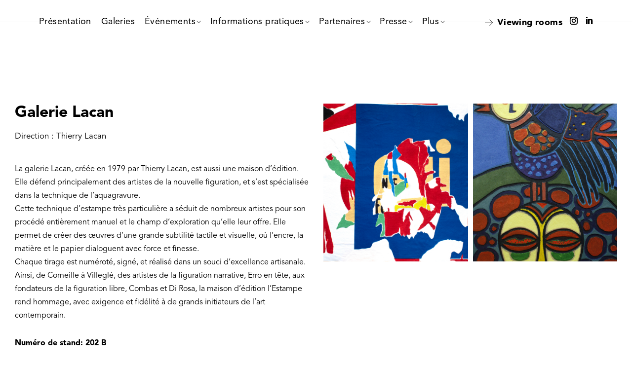

--- FILE ---
content_type: text/html; charset=UTF-8
request_url: https://moderneartfair.com/galerie-detail/?user=35
body_size: 25062
content:
<!DOCTYPE html>
<html dir="ltr" lang="fr-FR" prefix="og: https://ogp.me/ns#">
<head>
	<script async src="https://www.googletagmanager.com/gtag/js?id=G-QQ15KNX94Z"></script>
<script>
  window.dataLayer = window.dataLayer || [];
  function gtag(){window.dataLayer.push(arguments);}
  gtag('js', new Date());

  gtag('config', 'G-QQ15KNX94Z');
</script>


	<meta charset="UTF-8" />
<meta http-equiv="X-UA-Compatible" content="IE=edge">
	<link rel="pingback" href="https://moderneartfair.com/xmlrpc.php" />

	<script type="text/javascript">
		document.documentElement.className = 'js';
	</script>
	
	<title>Galerie Detail - Moderne Art Fair - Foire d'art moderne, contemporain et de design</title>
	<style>img:is([sizes="auto" i], [sizes^="auto," i]) { contain-intrinsic-size: 3000px 1500px }</style>
	<link rel="alternate" hreflang="en" href="https://moderneartfair.com/en/galerie-detail/?user=35" />
<link rel="alternate" hreflang="fr" href="https://moderneartfair.com/galerie-detail/?user=35" />
<link rel="alternate" hreflang="x-default" href="https://moderneartfair.com/galerie-detail/?user=35" />

		<!-- All in One SEO 4.9.3 - aioseo.com -->
	<meta name="description" content="Galerie Lacan Direction : Thierry Lacan La galerie Lacan, créée en 1979 par Thierry Lacan, est aussi une maison d’édition. Elle défend principalement des artistes de la nouvelle figuration, et s’est spécialisée dans la technique de l’aquagravure. Cette technique d’estampe très particulière a séduit de nombreux artistes pour son procédé entièrement manuel et le champ" />
	<meta name="robots" content="max-image-preview:large" />
	<link rel="canonical" href="https://moderneartfair.com/galerie-detail/" />
	<meta name="generator" content="All in One SEO (AIOSEO) 4.9.3" />
		<meta property="og:locale" content="fr_FR" />
		<meta property="og:site_name" content="Moderne Art Fair - Foire d&#039;art moderne, contemporain et de design -" />
		<meta property="og:type" content="article" />
		<meta property="og:title" content="Galerie Detail - Moderne Art Fair - Foire d&#039;art moderne, contemporain et de design" />
		<meta property="og:description" content="Galerie Lacan Direction : Thierry Lacan La galerie Lacan, créée en 1979 par Thierry Lacan, est aussi une maison d’édition. Elle défend principalement des artistes de la nouvelle figuration, et s’est spécialisée dans la technique de l’aquagravure. Cette technique d’estampe très particulière a séduit de nombreux artistes pour son procédé entièrement manuel et le champ" />
		<meta property="og:url" content="https://moderneartfair.com/galerie-detail/" />
		<meta property="article:published_time" content="2020-10-26T16:46:18+00:00" />
		<meta property="article:modified_time" content="2025-06-25T10:33:13+00:00" />
		<meta name="twitter:card" content="summary" />
		<meta name="twitter:title" content="Galerie Detail - Moderne Art Fair - Foire d&#039;art moderne, contemporain et de design" />
		<meta name="twitter:description" content="Galerie Lacan Direction : Thierry Lacan La galerie Lacan, créée en 1979 par Thierry Lacan, est aussi une maison d’édition. Elle défend principalement des artistes de la nouvelle figuration, et s’est spécialisée dans la technique de l’aquagravure. Cette technique d’estampe très particulière a séduit de nombreux artistes pour son procédé entièrement manuel et le champ" />
		<script type="application/ld+json" class="aioseo-schema">
			{"@context":"https:\/\/schema.org","@graph":[{"@type":"BreadcrumbList","@id":"https:\/\/moderneartfair.com\/galerie-detail\/#breadcrumblist","itemListElement":[{"@type":"ListItem","@id":"https:\/\/moderneartfair.com#listItem","position":1,"name":"Accueil","item":"https:\/\/moderneartfair.com","nextItem":{"@type":"ListItem","@id":"https:\/\/moderneartfair.com\/galerie-detail\/#listItem","name":"Galerie Detail"}},{"@type":"ListItem","@id":"https:\/\/moderneartfair.com\/galerie-detail\/#listItem","position":2,"name":"Galerie Detail","previousItem":{"@type":"ListItem","@id":"https:\/\/moderneartfair.com#listItem","name":"Accueil"}}]},{"@type":"Organization","@id":"https:\/\/moderneartfair.com\/#organization","name":"Moderne Art Fair - Foire d'art moderne, contemporain et de design","url":"https:\/\/moderneartfair.com\/"},{"@type":"WebPage","@id":"https:\/\/moderneartfair.com\/galerie-detail\/#webpage","url":"https:\/\/moderneartfair.com\/galerie-detail\/","name":"Galerie Detail - Moderne Art Fair - Foire d'art moderne, contemporain et de design","description":"Galerie Lacan Direction : Thierry Lacan La galerie Lacan, cr\u00e9\u00e9e en 1979 par Thierry Lacan, est aussi une maison d\u2019\u00e9dition. Elle d\u00e9fend principalement des artistes de la nouvelle figuration, et s\u2019est sp\u00e9cialis\u00e9e dans la technique de l\u2019aquagravure. Cette technique d\u2019estampe tr\u00e8s particuli\u00e8re a s\u00e9duit de nombreux artistes pour son proc\u00e9d\u00e9 enti\u00e8rement manuel et le champ","inLanguage":"fr-FR","isPartOf":{"@id":"https:\/\/moderneartfair.com\/#website"},"breadcrumb":{"@id":"https:\/\/moderneartfair.com\/galerie-detail\/#breadcrumblist"},"datePublished":"2020-10-26T17:46:18+01:00","dateModified":"2025-06-25T12:33:13+02:00"},{"@type":"WebSite","@id":"https:\/\/moderneartfair.com\/#website","url":"https:\/\/moderneartfair.com\/","name":"Moderne Art Fair - Foire d'art moderne, contemporain et de design","inLanguage":"fr-FR","publisher":{"@id":"https:\/\/moderneartfair.com\/#organization"}}]}
		</script>
		<!-- All in One SEO -->

<link rel='dns-prefetch' href='//static.addtoany.com' />
<link rel='dns-prefetch' href='//fonts.googleapis.com' />
<link rel="alternate" type="application/rss+xml" title="Moderne Art Fair - Foire d&#039;art moderne, contemporain et de design &raquo; Flux" href="https://moderneartfair.com/feed/" />
<link rel="alternate" type="application/rss+xml" title="Moderne Art Fair - Foire d&#039;art moderne, contemporain et de design &raquo; Flux des commentaires" href="https://moderneartfair.com/comments/feed/" />
<script type="text/javascript">
/* <![CDATA[ */
window._wpemojiSettings = {"baseUrl":"https:\/\/s.w.org\/images\/core\/emoji\/15.0.3\/72x72\/","ext":".png","svgUrl":"https:\/\/s.w.org\/images\/core\/emoji\/15.0.3\/svg\/","svgExt":".svg","source":{"concatemoji":"https:\/\/moderneartfair.com\/wp-includes\/js\/wp-emoji-release.min.js?ver=6.7.4"}};
/*! This file is auto-generated */
!function(i,n){var o,s,e;function c(e){try{var t={supportTests:e,timestamp:(new Date).valueOf()};sessionStorage.setItem(o,JSON.stringify(t))}catch(e){}}function p(e,t,n){e.clearRect(0,0,e.canvas.width,e.canvas.height),e.fillText(t,0,0);var t=new Uint32Array(e.getImageData(0,0,e.canvas.width,e.canvas.height).data),r=(e.clearRect(0,0,e.canvas.width,e.canvas.height),e.fillText(n,0,0),new Uint32Array(e.getImageData(0,0,e.canvas.width,e.canvas.height).data));return t.every(function(e,t){return e===r[t]})}function u(e,t,n){switch(t){case"flag":return n(e,"\ud83c\udff3\ufe0f\u200d\u26a7\ufe0f","\ud83c\udff3\ufe0f\u200b\u26a7\ufe0f")?!1:!n(e,"\ud83c\uddfa\ud83c\uddf3","\ud83c\uddfa\u200b\ud83c\uddf3")&&!n(e,"\ud83c\udff4\udb40\udc67\udb40\udc62\udb40\udc65\udb40\udc6e\udb40\udc67\udb40\udc7f","\ud83c\udff4\u200b\udb40\udc67\u200b\udb40\udc62\u200b\udb40\udc65\u200b\udb40\udc6e\u200b\udb40\udc67\u200b\udb40\udc7f");case"emoji":return!n(e,"\ud83d\udc26\u200d\u2b1b","\ud83d\udc26\u200b\u2b1b")}return!1}function f(e,t,n){var r="undefined"!=typeof WorkerGlobalScope&&self instanceof WorkerGlobalScope?new OffscreenCanvas(300,150):i.createElement("canvas"),a=r.getContext("2d",{willReadFrequently:!0}),o=(a.textBaseline="top",a.font="600 32px Arial",{});return e.forEach(function(e){o[e]=t(a,e,n)}),o}function t(e){var t=i.createElement("script");t.src=e,t.defer=!0,i.head.appendChild(t)}"undefined"!=typeof Promise&&(o="wpEmojiSettingsSupports",s=["flag","emoji"],n.supports={everything:!0,everythingExceptFlag:!0},e=new Promise(function(e){i.addEventListener("DOMContentLoaded",e,{once:!0})}),new Promise(function(t){var n=function(){try{var e=JSON.parse(sessionStorage.getItem(o));if("object"==typeof e&&"number"==typeof e.timestamp&&(new Date).valueOf()<e.timestamp+604800&&"object"==typeof e.supportTests)return e.supportTests}catch(e){}return null}();if(!n){if("undefined"!=typeof Worker&&"undefined"!=typeof OffscreenCanvas&&"undefined"!=typeof URL&&URL.createObjectURL&&"undefined"!=typeof Blob)try{var e="postMessage("+f.toString()+"("+[JSON.stringify(s),u.toString(),p.toString()].join(",")+"));",r=new Blob([e],{type:"text/javascript"}),a=new Worker(URL.createObjectURL(r),{name:"wpTestEmojiSupports"});return void(a.onmessage=function(e){c(n=e.data),a.terminate(),t(n)})}catch(e){}c(n=f(s,u,p))}t(n)}).then(function(e){for(var t in e)n.supports[t]=e[t],n.supports.everything=n.supports.everything&&n.supports[t],"flag"!==t&&(n.supports.everythingExceptFlag=n.supports.everythingExceptFlag&&n.supports[t]);n.supports.everythingExceptFlag=n.supports.everythingExceptFlag&&!n.supports.flag,n.DOMReady=!1,n.readyCallback=function(){n.DOMReady=!0}}).then(function(){return e}).then(function(){var e;n.supports.everything||(n.readyCallback(),(e=n.source||{}).concatemoji?t(e.concatemoji):e.wpemoji&&e.twemoji&&(t(e.twemoji),t(e.wpemoji)))}))}((window,document),window._wpemojiSettings);
/* ]]> */
</script>
<meta content="Divichild v.1.0" name="generator"/><link rel='stylesheet' id='sbi_styles-css' href='https://moderneartfair.com/wp-content/plugins/instagram-feed/css/sbi-styles.min.css?ver=6.9.1' type='text/css' media='all' />
<style id='wp-emoji-styles-inline-css' type='text/css'>

	img.wp-smiley, img.emoji {
		display: inline !important;
		border: none !important;
		box-shadow: none !important;
		height: 1em !important;
		width: 1em !important;
		margin: 0 0.07em !important;
		vertical-align: -0.1em !important;
		background: none !important;
		padding: 0 !important;
	}
</style>
<link rel='stylesheet' id='wp-block-library-css' href='https://moderneartfair.com/wp-includes/css/dist/block-library/style.min.css?ver=6.7.4' type='text/css' media='all' />
<link rel='stylesheet' id='aioseo/css/src/vue/standalone/blocks/table-of-contents/global.scss-css' href='https://moderneartfair.com/wp-content/plugins/all-in-one-seo-pack/dist/Lite/assets/css/table-of-contents/global.e90f6d47.css?ver=4.9.3' type='text/css' media='all' />
<style id='classic-theme-styles-inline-css' type='text/css'>
/*! This file is auto-generated */
.wp-block-button__link{color:#fff;background-color:#32373c;border-radius:9999px;box-shadow:none;text-decoration:none;padding:calc(.667em + 2px) calc(1.333em + 2px);font-size:1.125em}.wp-block-file__button{background:#32373c;color:#fff;text-decoration:none}
</style>
<style id='global-styles-inline-css' type='text/css'>
:root{--wp--preset--aspect-ratio--square: 1;--wp--preset--aspect-ratio--4-3: 4/3;--wp--preset--aspect-ratio--3-4: 3/4;--wp--preset--aspect-ratio--3-2: 3/2;--wp--preset--aspect-ratio--2-3: 2/3;--wp--preset--aspect-ratio--16-9: 16/9;--wp--preset--aspect-ratio--9-16: 9/16;--wp--preset--color--black: #000000;--wp--preset--color--cyan-bluish-gray: #abb8c3;--wp--preset--color--white: #ffffff;--wp--preset--color--pale-pink: #f78da7;--wp--preset--color--vivid-red: #cf2e2e;--wp--preset--color--luminous-vivid-orange: #ff6900;--wp--preset--color--luminous-vivid-amber: #fcb900;--wp--preset--color--light-green-cyan: #7bdcb5;--wp--preset--color--vivid-green-cyan: #00d084;--wp--preset--color--pale-cyan-blue: #8ed1fc;--wp--preset--color--vivid-cyan-blue: #0693e3;--wp--preset--color--vivid-purple: #9b51e0;--wp--preset--gradient--vivid-cyan-blue-to-vivid-purple: linear-gradient(135deg,rgba(6,147,227,1) 0%,rgb(155,81,224) 100%);--wp--preset--gradient--light-green-cyan-to-vivid-green-cyan: linear-gradient(135deg,rgb(122,220,180) 0%,rgb(0,208,130) 100%);--wp--preset--gradient--luminous-vivid-amber-to-luminous-vivid-orange: linear-gradient(135deg,rgba(252,185,0,1) 0%,rgba(255,105,0,1) 100%);--wp--preset--gradient--luminous-vivid-orange-to-vivid-red: linear-gradient(135deg,rgba(255,105,0,1) 0%,rgb(207,46,46) 100%);--wp--preset--gradient--very-light-gray-to-cyan-bluish-gray: linear-gradient(135deg,rgb(238,238,238) 0%,rgb(169,184,195) 100%);--wp--preset--gradient--cool-to-warm-spectrum: linear-gradient(135deg,rgb(74,234,220) 0%,rgb(151,120,209) 20%,rgb(207,42,186) 40%,rgb(238,44,130) 60%,rgb(251,105,98) 80%,rgb(254,248,76) 100%);--wp--preset--gradient--blush-light-purple: linear-gradient(135deg,rgb(255,206,236) 0%,rgb(152,150,240) 100%);--wp--preset--gradient--blush-bordeaux: linear-gradient(135deg,rgb(254,205,165) 0%,rgb(254,45,45) 50%,rgb(107,0,62) 100%);--wp--preset--gradient--luminous-dusk: linear-gradient(135deg,rgb(255,203,112) 0%,rgb(199,81,192) 50%,rgb(65,88,208) 100%);--wp--preset--gradient--pale-ocean: linear-gradient(135deg,rgb(255,245,203) 0%,rgb(182,227,212) 50%,rgb(51,167,181) 100%);--wp--preset--gradient--electric-grass: linear-gradient(135deg,rgb(202,248,128) 0%,rgb(113,206,126) 100%);--wp--preset--gradient--midnight: linear-gradient(135deg,rgb(2,3,129) 0%,rgb(40,116,252) 100%);--wp--preset--font-size--small: 13px;--wp--preset--font-size--medium: 20px;--wp--preset--font-size--large: 36px;--wp--preset--font-size--x-large: 42px;--wp--preset--spacing--20: 0.44rem;--wp--preset--spacing--30: 0.67rem;--wp--preset--spacing--40: 1rem;--wp--preset--spacing--50: 1.5rem;--wp--preset--spacing--60: 2.25rem;--wp--preset--spacing--70: 3.38rem;--wp--preset--spacing--80: 5.06rem;--wp--preset--shadow--natural: 6px 6px 9px rgba(0, 0, 0, 0.2);--wp--preset--shadow--deep: 12px 12px 50px rgba(0, 0, 0, 0.4);--wp--preset--shadow--sharp: 6px 6px 0px rgba(0, 0, 0, 0.2);--wp--preset--shadow--outlined: 6px 6px 0px -3px rgba(255, 255, 255, 1), 6px 6px rgba(0, 0, 0, 1);--wp--preset--shadow--crisp: 6px 6px 0px rgba(0, 0, 0, 1);}:where(.is-layout-flex){gap: 0.5em;}:where(.is-layout-grid){gap: 0.5em;}body .is-layout-flex{display: flex;}.is-layout-flex{flex-wrap: wrap;align-items: center;}.is-layout-flex > :is(*, div){margin: 0;}body .is-layout-grid{display: grid;}.is-layout-grid > :is(*, div){margin: 0;}:where(.wp-block-columns.is-layout-flex){gap: 2em;}:where(.wp-block-columns.is-layout-grid){gap: 2em;}:where(.wp-block-post-template.is-layout-flex){gap: 1.25em;}:where(.wp-block-post-template.is-layout-grid){gap: 1.25em;}.has-black-color{color: var(--wp--preset--color--black) !important;}.has-cyan-bluish-gray-color{color: var(--wp--preset--color--cyan-bluish-gray) !important;}.has-white-color{color: var(--wp--preset--color--white) !important;}.has-pale-pink-color{color: var(--wp--preset--color--pale-pink) !important;}.has-vivid-red-color{color: var(--wp--preset--color--vivid-red) !important;}.has-luminous-vivid-orange-color{color: var(--wp--preset--color--luminous-vivid-orange) !important;}.has-luminous-vivid-amber-color{color: var(--wp--preset--color--luminous-vivid-amber) !important;}.has-light-green-cyan-color{color: var(--wp--preset--color--light-green-cyan) !important;}.has-vivid-green-cyan-color{color: var(--wp--preset--color--vivid-green-cyan) !important;}.has-pale-cyan-blue-color{color: var(--wp--preset--color--pale-cyan-blue) !important;}.has-vivid-cyan-blue-color{color: var(--wp--preset--color--vivid-cyan-blue) !important;}.has-vivid-purple-color{color: var(--wp--preset--color--vivid-purple) !important;}.has-black-background-color{background-color: var(--wp--preset--color--black) !important;}.has-cyan-bluish-gray-background-color{background-color: var(--wp--preset--color--cyan-bluish-gray) !important;}.has-white-background-color{background-color: var(--wp--preset--color--white) !important;}.has-pale-pink-background-color{background-color: var(--wp--preset--color--pale-pink) !important;}.has-vivid-red-background-color{background-color: var(--wp--preset--color--vivid-red) !important;}.has-luminous-vivid-orange-background-color{background-color: var(--wp--preset--color--luminous-vivid-orange) !important;}.has-luminous-vivid-amber-background-color{background-color: var(--wp--preset--color--luminous-vivid-amber) !important;}.has-light-green-cyan-background-color{background-color: var(--wp--preset--color--light-green-cyan) !important;}.has-vivid-green-cyan-background-color{background-color: var(--wp--preset--color--vivid-green-cyan) !important;}.has-pale-cyan-blue-background-color{background-color: var(--wp--preset--color--pale-cyan-blue) !important;}.has-vivid-cyan-blue-background-color{background-color: var(--wp--preset--color--vivid-cyan-blue) !important;}.has-vivid-purple-background-color{background-color: var(--wp--preset--color--vivid-purple) !important;}.has-black-border-color{border-color: var(--wp--preset--color--black) !important;}.has-cyan-bluish-gray-border-color{border-color: var(--wp--preset--color--cyan-bluish-gray) !important;}.has-white-border-color{border-color: var(--wp--preset--color--white) !important;}.has-pale-pink-border-color{border-color: var(--wp--preset--color--pale-pink) !important;}.has-vivid-red-border-color{border-color: var(--wp--preset--color--vivid-red) !important;}.has-luminous-vivid-orange-border-color{border-color: var(--wp--preset--color--luminous-vivid-orange) !important;}.has-luminous-vivid-amber-border-color{border-color: var(--wp--preset--color--luminous-vivid-amber) !important;}.has-light-green-cyan-border-color{border-color: var(--wp--preset--color--light-green-cyan) !important;}.has-vivid-green-cyan-border-color{border-color: var(--wp--preset--color--vivid-green-cyan) !important;}.has-pale-cyan-blue-border-color{border-color: var(--wp--preset--color--pale-cyan-blue) !important;}.has-vivid-cyan-blue-border-color{border-color: var(--wp--preset--color--vivid-cyan-blue) !important;}.has-vivid-purple-border-color{border-color: var(--wp--preset--color--vivid-purple) !important;}.has-vivid-cyan-blue-to-vivid-purple-gradient-background{background: var(--wp--preset--gradient--vivid-cyan-blue-to-vivid-purple) !important;}.has-light-green-cyan-to-vivid-green-cyan-gradient-background{background: var(--wp--preset--gradient--light-green-cyan-to-vivid-green-cyan) !important;}.has-luminous-vivid-amber-to-luminous-vivid-orange-gradient-background{background: var(--wp--preset--gradient--luminous-vivid-amber-to-luminous-vivid-orange) !important;}.has-luminous-vivid-orange-to-vivid-red-gradient-background{background: var(--wp--preset--gradient--luminous-vivid-orange-to-vivid-red) !important;}.has-very-light-gray-to-cyan-bluish-gray-gradient-background{background: var(--wp--preset--gradient--very-light-gray-to-cyan-bluish-gray) !important;}.has-cool-to-warm-spectrum-gradient-background{background: var(--wp--preset--gradient--cool-to-warm-spectrum) !important;}.has-blush-light-purple-gradient-background{background: var(--wp--preset--gradient--blush-light-purple) !important;}.has-blush-bordeaux-gradient-background{background: var(--wp--preset--gradient--blush-bordeaux) !important;}.has-luminous-dusk-gradient-background{background: var(--wp--preset--gradient--luminous-dusk) !important;}.has-pale-ocean-gradient-background{background: var(--wp--preset--gradient--pale-ocean) !important;}.has-electric-grass-gradient-background{background: var(--wp--preset--gradient--electric-grass) !important;}.has-midnight-gradient-background{background: var(--wp--preset--gradient--midnight) !important;}.has-small-font-size{font-size: var(--wp--preset--font-size--small) !important;}.has-medium-font-size{font-size: var(--wp--preset--font-size--medium) !important;}.has-large-font-size{font-size: var(--wp--preset--font-size--large) !important;}.has-x-large-font-size{font-size: var(--wp--preset--font-size--x-large) !important;}
:where(.wp-block-post-template.is-layout-flex){gap: 1.25em;}:where(.wp-block-post-template.is-layout-grid){gap: 1.25em;}
:where(.wp-block-columns.is-layout-flex){gap: 2em;}:where(.wp-block-columns.is-layout-grid){gap: 2em;}
:root :where(.wp-block-pullquote){font-size: 1.5em;line-height: 1.6;}
</style>
<link rel='stylesheet' id='child-theme-generator-css' href='https://moderneartfair.com/wp-content/plugins/child-theme-generator/public/css/child-theme-generator-public.css?ver=1.0.0' type='text/css' media='all' />
<link rel='stylesheet' id='contact-form-7-css' href='https://moderneartfair.com/wp-content/plugins/contact-form-7/includes/css/styles.css?ver=6.1.4' type='text/css' media='all' />
<link rel='stylesheet' id='rs-plugin-settings-css' href='https://moderneartfair.com/wp-content/plugins/revslider/public/assets/css/rs6.css?ver=6.2.2' type='text/css' media='all' />
<style id='rs-plugin-settings-inline-css' type='text/css'>
#rs-demo-id {}
</style>
<link rel='stylesheet' id='wpml-legacy-dropdown-click-0-css' href='https://moderneartfair.com/wp-content/plugins/sitepress-multilingual-cms/templates/language-switchers/legacy-dropdown-click/style.min.css?ver=1' type='text/css' media='all' />
<link rel='stylesheet' id='parente2-style-css' href='https://moderneartfair.com/wp-content/themes/Divi/style.css?ver=6.7.4' type='text/css' media='all' />
<link rel='stylesheet' id='childe2-style-css' href='https://moderneartfair.com/wp-content/themes/Divichild/style.css?ver=6.7.4' type='text/css' media='all' />
<link rel='stylesheet' id='magnific-popup-style-css' href='https://moderneartfair.com/wp-content/themes/Divichild/scripts/magnific-popup.css?ver=6.7.4' type='text/css' media='all' />
<link rel='stylesheet' id='divi-fonts-css' href='https://fonts.googleapis.com/css?family=Open+Sans:300italic,400italic,600italic,700italic,800italic,400,300,600,700,800&#038;subset=latin,latin-ext&#038;display=swap' type='text/css' media='all' />
<link rel='stylesheet' id='divi-style-css' href='https://moderneartfair.com/wp-content/themes/Divichild/style.css?ver=4.6.1' type='text/css' media='all' />
<link rel='stylesheet' id='dashicons-css' href='https://moderneartfair.com/wp-includes/css/dashicons.min.css?ver=6.7.4' type='text/css' media='all' />
<link rel='stylesheet' id='addtoany-css' href='https://moderneartfair.com/wp-content/plugins/add-to-any/addtoany.min.css?ver=1.16' type='text/css' media='all' />
<link rel='stylesheet' id='lgx-logo-slider-owl-css' href='https://moderneartfair.com/wp-content/plugins/logo-slider-wp/public/assets/libs/owl/assets/owl.carousel.min.css?ver=1.0.0' type='text/css' media='all' />
<link rel='stylesheet' id='lgx-logo-slider-owltheme-css' href='https://moderneartfair.com/wp-content/plugins/logo-slider-wp/public/assets/libs/owl/assets/owl.theme.default.min.css?ver=1.0.0' type='text/css' media='all' />
<link rel='stylesheet' id='lgx-logo-slider-style-dep-css' href='https://moderneartfair.com/wp-content/plugins/logo-slider-wp/public/assets/css/logosliderwppublic-dep.min.css?ver=1.0.0' type='text/css' media='all' />
<link rel='stylesheet' id='mediaelement-css' href='https://moderneartfair.com/wp-includes/js/mediaelement/mediaelementplayer-legacy.min.css?ver=4.2.17' type='text/css' media='all' />
<link rel='stylesheet' id='wp-mediaelement-css' href='https://moderneartfair.com/wp-includes/js/mediaelement/wp-mediaelement.min.css?ver=6.7.4' type='text/css' media='all' />
<script type="text/javascript" id="addtoany-core-js-before">
/* <![CDATA[ */
window.a2a_config=window.a2a_config||{};a2a_config.callbacks=[];a2a_config.overlays=[];a2a_config.templates={};a2a_localize = {
	Share: "Partager",
	Save: "Enregistrer",
	Subscribe: "S'abonner",
	Email: "E-mail",
	Bookmark: "Marque-page",
	ShowAll: "Montrer tout",
	ShowLess: "Montrer moins",
	FindServices: "Trouver des service(s)",
	FindAnyServiceToAddTo: "Trouver instantan&eacute;ment des services &agrave; ajouter &agrave;",
	PoweredBy: "Propuls&eacute; par",
	ShareViaEmail: "Partager par e-mail",
	SubscribeViaEmail: "S’abonner par e-mail",
	BookmarkInYourBrowser: "Ajouter un signet dans votre navigateur",
	BookmarkInstructions: "Appuyez sur Ctrl+D ou \u2318+D pour mettre cette page en signet",
	AddToYourFavorites: "Ajouter &agrave; vos favoris",
	SendFromWebOrProgram: "Envoyer depuis n’importe quelle adresse e-mail ou logiciel e-mail",
	EmailProgram: "Programme d’e-mail",
	More: "Plus&#8230;",
	ThanksForSharing: "Merci de partager !",
	ThanksForFollowing: "Merci de nous suivre !"
};

a2a_config.icon_color="transparent,#454749";
/* ]]> */
</script>
<script type="text/javascript" defer src="https://static.addtoany.com/menu/page.js" id="addtoany-core-js"></script>
<script type="text/javascript" src="https://moderneartfair.com/wp-includes/js/jquery/jquery.min.js?ver=3.7.1" id="jquery-core-js"></script>
<script type="text/javascript" src="https://moderneartfair.com/wp-includes/js/jquery/jquery-migrate.min.js?ver=3.4.1" id="jquery-migrate-js"></script>
<script type="text/javascript" defer src="https://moderneartfair.com/wp-content/plugins/add-to-any/addtoany.min.js?ver=1.1" id="addtoany-jquery-js"></script>
<script type="text/javascript" src="https://moderneartfair.com/wp-content/plugins/child-theme-generator/public/js/child-theme-generator-public.js?ver=1.0.0" id="child-theme-generator-js"></script>
<script type="text/javascript" src="https://moderneartfair.com/wp-content/plugins/revslider/public/assets/js/rbtools.min.js?ver=6.0" id="tp-tools-js"></script>
<script type="text/javascript" src="https://moderneartfair.com/wp-content/plugins/revslider/public/assets/js/rs6.min.js?ver=6.2.2" id="revmin-js"></script>
<script type="text/javascript" src="https://moderneartfair.com/wp-content/plugins/sitepress-multilingual-cms/templates/language-switchers/legacy-dropdown-click/script.min.js?ver=1" id="wpml-legacy-dropdown-click-0-js"></script>
<script type="text/javascript" src="https://moderneartfair.com/wp-content/themes/Divichild/scripts/custom-script.js?ver=1768671105" id="custom-script-js"></script>
<script type="text/javascript" src="https://moderneartfair.com/wp-content/themes/Divichild/scripts/jquery.magnific-popup.min.js?ver=1768671105" id="magnific-popup-script-js"></script>
<script type="text/javascript" src="https://moderneartfair.com/wp-content/themes/Divichild/scripts/parazoom.min.js?ver=1768671105" id="zoom-script-js"></script>
<script type="text/javascript" src="https://moderneartfair.com/wp-content/themes/Divi/core/admin/js/es6-promise.auto.min.js?ver=6.7.4" id="es6-promise-js"></script>
<script type="text/javascript" id="et-core-api-spam-recaptcha-js-extra">
/* <![CDATA[ */
var et_core_api_spam_recaptcha = {"site_key":"","page_action":{"action":"galerie_detail"}};
/* ]]> */
</script>
<script type="text/javascript" src="https://moderneartfair.com/wp-content/themes/Divi/core/admin/js/recaptcha.js?ver=6.7.4" id="et-core-api-spam-recaptcha-js"></script>
<script type="text/javascript" src="https://moderneartfair.com/wp-content/plugins/logo-slider-wp/public/assets/libs/owl/owl.carousel.js?ver=1.0.0" id="lgxlogoowljs-js"></script>
<script type="text/javascript" id="lgx-logo-slider-script-dep-js-extra">
/* <![CDATA[ */
var logosliderwp = {"owl_navigationTextL":"https:\/\/moderneartfair.com\/wp-content\/plugins\/logo-slider-wp\/public\/assets\/img\/prev.png","owl_navigationTextR":"https:\/\/moderneartfair.com\/wp-content\/plugins\/logo-slider-wp\/public\/assets\/img\/next.png"};
/* ]]> */
</script>
<script type="text/javascript" src="https://moderneartfair.com/wp-content/plugins/logo-slider-wp/public/assets/js/logosliderwppublic-dep.js?ver=1.0.0" id="lgx-logo-slider-script-dep-js"></script>
<link rel="https://api.w.org/" href="https://moderneartfair.com/wp-json/" /><link rel="alternate" title="JSON" type="application/json" href="https://moderneartfair.com/wp-json/wp/v2/pages/253" /><link rel="EditURI" type="application/rsd+xml" title="RSD" href="https://moderneartfair.com/xmlrpc.php?rsd" />
<meta name="generator" content="WordPress 6.7.4" />
<link rel='shortlink' href='https://moderneartfair.com/?p=253' />
<link rel="alternate" title="oEmbed (JSON)" type="application/json+oembed" href="https://moderneartfair.com/wp-json/oembed/1.0/embed?url=https%3A%2F%2Fmoderneartfair.com%2Fgalerie-detail%2F" />
<link rel="alternate" title="oEmbed (XML)" type="text/xml+oembed" href="https://moderneartfair.com/wp-json/oembed/1.0/embed?url=https%3A%2F%2Fmoderneartfair.com%2Fgalerie-detail%2F&#038;format=xml" />
<meta name="generator" content="WPML ver:4.7.6 stt:1,4;" />

		<!-- GA Google Analytics @ https://m0n.co/ga -->
		<script>
			(function(i,s,o,g,r,a,m){i['GoogleAnalyticsObject']=r;i[r]=i[r]||function(){
			(i[r].q=i[r].q||[]).push(arguments)},i[r].l=1*new Date();a=s.createElement(o),
			m=s.getElementsByTagName(o)[0];a.async=1;a.src=g;m.parentNode.insertBefore(a,m)
			})(window,document,'script','https://www.google-analytics.com/analytics.js','ga');
			ga('create', 'G-YRLRSQF293', 'auto');
			ga('send', 'pageview');
		</script>

	<script type="text/javascript">
           var ajaxurl = "https://moderneartfair.com/wp-admin/admin-ajax.php";
           var website_url = "https://moderneartfair.com";
         </script><meta name="viewport" content="width=device-width, initial-scale=1.0, maximum-scale=1.0, user-scalable=0" /><!-- Instagram Feed CSS -->
<style type="text/css">
html[lang="en-US"] #sb_instagram .sb_instagram_header .sbi_header_text .sbi_bio { font-size:0px; }
html[lang="en-US"] #sb_instagram .sb_instagram_header .sbi_header_text .sbi_bio:before { content:"Description of the bio here"; font-size:14px; }
</style>
<style type="text/css" id="custom-background-css">
body.custom-background { background-color: #ffffff; }
</style>
	<meta name="generator" content="Powered by Slider Revolution 6.2.2 - responsive, Mobile-Friendly Slider Plugin for WordPress with comfortable drag and drop interface." />
<link rel="icon" href="https://moderneartfair.com/wp-content/uploads/2022/05/cropped-logo-m-1-32x32.png" sizes="32x32" />
<link rel="icon" href="https://moderneartfair.com/wp-content/uploads/2022/05/cropped-logo-m-1-192x192.png" sizes="192x192" />
<link rel="apple-touch-icon" href="https://moderneartfair.com/wp-content/uploads/2022/05/cropped-logo-m-1-180x180.png" />
<meta name="msapplication-TileImage" content="https://moderneartfair.com/wp-content/uploads/2022/05/cropped-logo-m-1-270x270.png" />
<script type="text/javascript">function setREVStartSize(e){			
			try {								
				var pw = document.getElementById(e.c).parentNode.offsetWidth,
					newh;
				pw = pw===0 || isNaN(pw) ? window.innerWidth : pw;
				e.tabw = e.tabw===undefined ? 0 : parseInt(e.tabw);
				e.thumbw = e.thumbw===undefined ? 0 : parseInt(e.thumbw);
				e.tabh = e.tabh===undefined ? 0 : parseInt(e.tabh);
				e.thumbh = e.thumbh===undefined ? 0 : parseInt(e.thumbh);
				e.tabhide = e.tabhide===undefined ? 0 : parseInt(e.tabhide);
				e.thumbhide = e.thumbhide===undefined ? 0 : parseInt(e.thumbhide);
				e.mh = e.mh===undefined || e.mh=="" || e.mh==="auto" ? 0 : parseInt(e.mh,0);		
				if(e.layout==="fullscreen" || e.l==="fullscreen") 						
					newh = Math.max(e.mh,window.innerHeight);				
				else{					
					e.gw = Array.isArray(e.gw) ? e.gw : [e.gw];
					for (var i in e.rl) if (e.gw[i]===undefined || e.gw[i]===0) e.gw[i] = e.gw[i-1];					
					e.gh = e.el===undefined || e.el==="" || (Array.isArray(e.el) && e.el.length==0)? e.gh : e.el;
					e.gh = Array.isArray(e.gh) ? e.gh : [e.gh];
					for (var i in e.rl) if (e.gh[i]===undefined || e.gh[i]===0) e.gh[i] = e.gh[i-1];
										
					var nl = new Array(e.rl.length),
						ix = 0,						
						sl;					
					e.tabw = e.tabhide>=pw ? 0 : e.tabw;
					e.thumbw = e.thumbhide>=pw ? 0 : e.thumbw;
					e.tabh = e.tabhide>=pw ? 0 : e.tabh;
					e.thumbh = e.thumbhide>=pw ? 0 : e.thumbh;					
					for (var i in e.rl) nl[i] = e.rl[i]<window.innerWidth ? 0 : e.rl[i];
					sl = nl[0];									
					for (var i in nl) if (sl>nl[i] && nl[i]>0) { sl = nl[i]; ix=i;}															
					var m = pw>(e.gw[ix]+e.tabw+e.thumbw) ? 1 : (pw-(e.tabw+e.thumbw)) / (e.gw[ix]);					

					newh =  (e.type==="carousel" && e.justify==="true" ? e.gh[ix] : (e.gh[ix] * m)) + (e.tabh + e.thumbh);
				}			
				
				if(window.rs_init_css===undefined) window.rs_init_css = document.head.appendChild(document.createElement("style"));					
				document.getElementById(e.c).height = newh;
				window.rs_init_css.innerHTML += "#"+e.c+"_wrapper { height: "+newh+"px }";				
			} catch(e){
				console.log("Failure at Presize of Slider:" + e)
			}					   
		  };</script>
<style id="et-divi-customizer-global-cached-inline-styles">.woocommerce #respond input#submit,.woocommerce-page #respond input#submit,.woocommerce #content input.button,.woocommerce-page #content input.button,.woocommerce-message,.woocommerce-error,.woocommerce-info{background:#000000!important}#et_search_icon:hover,.mobile_menu_bar:before,.mobile_menu_bar:after,.et_toggle_slide_menu:after,.et-social-icon a:hover,.et_pb_sum,.et_pb_pricing li a,.et_pb_pricing_table_button,.et_overlay:before,.entry-summary p.price ins,.woocommerce div.product span.price,.woocommerce-page div.product span.price,.woocommerce #content div.product span.price,.woocommerce-page #content div.product span.price,.woocommerce div.product p.price,.woocommerce-page div.product p.price,.woocommerce #content div.product p.price,.woocommerce-page #content div.product p.price,.et_pb_member_social_links a:hover,.woocommerce .star-rating span:before,.woocommerce-page .star-rating span:before,.et_pb_widget li a:hover,.et_pb_filterable_portfolio .et_pb_portfolio_filters li a.active,.et_pb_filterable_portfolio .et_pb_portofolio_pagination ul li a.active,.et_pb_gallery .et_pb_gallery_pagination ul li a.active,.wp-pagenavi span.current,.wp-pagenavi a:hover,.nav-single a,.tagged_as a,.posted_in a{color:#000000}.et_pb_contact_submit,.et_password_protected_form .et_submit_button,.et_pb_bg_layout_light .et_pb_newsletter_button,.comment-reply-link,.form-submit .et_pb_button,.et_pb_bg_layout_light .et_pb_promo_button,.et_pb_bg_layout_light .et_pb_more_button,.woocommerce a.button.alt,.woocommerce-page a.button.alt,.woocommerce button.button.alt,.woocommerce button.button.alt.disabled,.woocommerce-page button.button.alt,.woocommerce-page button.button.alt.disabled,.woocommerce input.button.alt,.woocommerce-page input.button.alt,.woocommerce #respond input#submit.alt,.woocommerce-page #respond input#submit.alt,.woocommerce #content input.button.alt,.woocommerce-page #content input.button.alt,.woocommerce a.button,.woocommerce-page a.button,.woocommerce button.button,.woocommerce-page button.button,.woocommerce input.button,.woocommerce-page input.button,.et_pb_contact p input[type="checkbox"]:checked+label i:before,.et_pb_bg_layout_light.et_pb_module.et_pb_button{color:#000000}.footer-widget h4{color:#000000}.et-search-form,.nav li ul,.et_mobile_menu,.footer-widget li:before,.et_pb_pricing li:before,blockquote{border-color:#000000}.et_pb_counter_amount,.et_pb_featured_table .et_pb_pricing_heading,.et_quote_content,.et_link_content,.et_audio_content,.et_pb_post_slider.et_pb_bg_layout_dark,.et_slide_in_menu_container,.et_pb_contact p input[type="radio"]:checked+label i:before{background-color:#000000}a{color:#000000}#top-header,#et-secondary-nav li ul{background-color:#000000}#footer-widgets .footer-widget a,#footer-widgets .footer-widget li a,#footer-widgets .footer-widget li a:hover{color:#ffffff}.footer-widget{color:#ffffff}#main-footer .footer-widget h4{color:#000000}.footer-widget li:before{border-color:#000000}.et_slide_in_menu_container,.et_slide_in_menu_container .et-search-field{letter-spacing:px}.et_slide_in_menu_container .et-search-field::-moz-placeholder{letter-spacing:px}.et_slide_in_menu_container .et-search-field::-webkit-input-placeholder{letter-spacing:px}.et_slide_in_menu_container .et-search-field:-ms-input-placeholder{letter-spacing:px}@media only screen and (min-width:981px){.et_pb_section{padding:2% 0}.et_pb_fullwidth_section{padding:0}.et_pb_row{padding:0% 0}.et-fixed-header#top-header,.et-fixed-header#top-header #et-secondary-nav li ul{background-color:#000000}}@media only screen and (min-width:1350px){.et_pb_row{padding:0px 0}.et_pb_section{padding:27px 0}.single.et_pb_pagebuilder_layout.et_full_width_page .et_post_meta_wrapper{padding-top:0px}.et_pb_fullwidth_section{padding:0}}.et_pb_section.et_pb_section_1_tb_header.menu-section.et_pb_with_background.et_section_regular{padding:50px;display:flex}.et_pb_row.et_pb_row_1_tb_header.et_pb_row--with-menu{margin:auto!important}.et_pb_column.et_pb_column_1_2.et_pb_column_2_tb_header.left-column.et_pb_css_mix_blend_mode_passthrough.et_pb_column--with-menu{padding:0;margin:0!important}.et_pb_column.et_pb_column_1_2.et_pb_column_3_tb_header.right-column.et_pb_css_mix_blend_mode_passthrough.et-last-child{margin:0 ! important;padding:0}</style></head>
<body class="page-template-default page page-id-253 custom-background et-tb-has-template et-tb-has-header et-tb-has-footer et_pb_button_helper_class et_cover_background et_pb_gutter osx et_pb_gutters3 et_pb_pagebuilder_layout et_no_sidebar et_divi_theme et-db et_minified_js et_minified_css">
	<div id="page-container">
<div id="et-boc" class="et-boc">
			
		<header class="et-l et-l--header">
			<div class="et_builder_inner_content et_pb_gutters3">
		<div class="et_pb_section et_pb_section_0_tb_header menu-section et_pb_with_background et_section_regular" >
				
				
				
				
					<div class="et_pb_row et_pb_row_0_tb_header et_pb_row--with-menu">
				<div class="et_pb_column et_pb_column_1_2 et_pb_column_0_tb_header left-column  et_pb_css_mix_blend_mode_passthrough et_pb_column--with-menu">
				
				
				<div class="et_pb_module et_pb_menu et_pb_menu_0_tb_header et_pb_bg_layout_light  et_pb_text_align_left et_dropdown_animation_fade et_pb_menu--without-logo et_pb_menu--style-left_aligned">
					
					
					<div class="et_pb_menu_inner_container clearfix">
						
						<div class="et_pb_menu__wrap">
							<div class="et_pb_menu__menu">
								<nav class="et-menu-nav"><ul id="menu-main-menu-fr" class="et-menu nav"><li class="et_pb_menu_page_id-638 menu-item menu-item-type-post_type menu-item-object-page menu-item-1964"><a href="https://moderneartfair.com/presentation/">Présentation</a></li>
<li class="et_pb_menu_page_id-231 menu-item menu-item-type-post_type menu-item-object-page menu-item-1965"><a href="https://moderneartfair.com/galeries/">Galeries</a></li>
<li class="et_pb_menu_page_id-697 menu-item menu-item-type-post_type menu-item-object-page menu-item-has-children menu-item-25840"><a href="https://moderneartfair.com/events/">Événements</a>
<ul class="sub-menu">
	<li class="et_pb_menu_page_id-27656 menu-item menu-item-type-custom menu-item-object-custom menu-item-27656"><a href="https://moderneartfair.com/event/mathias-kiss-invite-dhonneur">MATHIAS KISS | INVITÉ D&#8217;HONNEUR</a></li>
	<li class="et_pb_menu_page_id-27376 menu-item menu-item-type-custom menu-item-object-custom menu-item-27376"><a href="https://moderneartfair.com/event/exposition-abstraction-francaise-moderne-art-fair-2025/">Exposition Abstraction Française |  2025</a></li>
	<li class="et_pb_menu_page_id-26494 menu-item menu-item-type-custom menu-item-object-custom menu-item-26494"><a href="https://moderneartfair.com/event/exposition-photographique-moderne-art-fair-2025/">Exposition La Chapelle de Clairefontaire | 2025</a></li>
	<li class="et_pb_menu_page_id-26356 menu-item menu-item-type-custom menu-item-object-custom menu-item-26356"><a href="https://moderneartfair.com/event/exposition-la-legion-dans-la-peau/">Exposition La légion dans la peau | 2025</a></li>
	<li class="et_pb_menu_page_id-27399 menu-item menu-item-type-custom menu-item-object-custom menu-item-27399"><a href="https://moderneartfair.com/event/promesses-collection-apart-moderne-art-fair-2025/">PROMESSES Collection Ap&#8217;Art | 2025</a></li>
	<li class="et_pb_menu_page_id-26813 menu-item menu-item-type-custom menu-item-object-custom menu-item-26813"><a href="https://moderneartfair.com/event/exposition-jean-luc-bertini-moderne-art-fair-2025">PROMESSES Jean-Luc Bertini | 2025</a></li>
	<li class="et_pb_menu_page_id-26528 menu-item menu-item-type-custom menu-item-object-custom menu-item-26528"><a href="https://moderneartfair.com/event/exposition-edith-baudrand-moderne-art-fair-2025/">PROMESSES Edith Baudrand | 2025</a></li>
</ul>
</li>
<li class="et_pb_menu_page_id-589 menu-item menu-item-type-post_type menu-item-object-page menu-item-has-children menu-item-1967"><a href="https://moderneartfair.com/informations/">Informations pratiques</a>
<ul class="sub-menu">
	<li class="et_pb_menu_page_id-589 menu-item menu-item-type-post_type menu-item-object-page menu-item-1968"><a href="https://moderneartfair.com/informations/">Accès et Horaires</a></li>
	<li class="et_pb_menu_page_id-25788 menu-item menu-item-type-post_type menu-item-object-page menu-item-25801"><a href="https://moderneartfair.com/billetterie/">Billetterie</a></li>
	<li class="et_pb_menu_page_id-10492 menu-item menu-item-type-custom menu-item-object-custom menu-item-10492"><a href="https://moderneartfair.com/wp-content/uploads/2025/10/Catalogue_2025_ONLINE.pdf">Catalogue 2025</a></li>
	<li class="et_pb_menu_page_id-1698 menu-item menu-item-type-post_type menu-item-object-page menu-item-2003"><a href="https://moderneartfair.com/comite/">Comité</a></li>
	<li class="et_pb_menu_page_id-15196 menu-item menu-item-type-custom menu-item-object-custom menu-item-15196"><a href="https://moderneartfair.com/contact/">Contact</a></li>
</ul>
</li>
<li class="et_pb_menu_page_id-1970 menu-item menu-item-type-custom menu-item-object-custom menu-item-has-children menu-item-1970"><a href="#">Partenaires</a>
<ul class="sub-menu">
	<li class="et_pb_menu_page_id-728 menu-item menu-item-type-post_type menu-item-object-page menu-item-1971"><a href="https://moderneartfair.com/partner/">Partenaires</a></li>
	<li class="et_pb_menu_page_id-24496 menu-item menu-item-type-custom menu-item-object-custom menu-item-24496"><a href="https://moderneartfair.com/restaurant/">Restaurant Bouillon Concorde</a></li>
	<li class="et_pb_menu_page_id-13538 menu-item menu-item-type-post_type menu-item-object-page menu-item-17040"><a href="https://moderneartfair.com/champagne-bruno-paillard/">Champagne Bruno Paillard</a></li>
	<li class="et_pb_menu_page_id-25128 menu-item menu-item-type-custom menu-item-object-custom menu-item-25128"><a href="https://moderneartfair.com/artprivate/">Art.Private</a></li>
	<li class="et_pb_menu_page_id-23889 menu-item menu-item-type-custom menu-item-object-custom menu-item-23889"><a href="https://moderneartfair.com/taxi-transport/">Antenne G7</a></li>
	<li class="et_pb_menu_page_id-23890 menu-item menu-item-type-custom menu-item-object-custom menu-item-23890"><a href="https://moderneartfair.com/wheelcome/">Wheelcome</a></li>
	<li class="et_pb_menu_page_id-25350 menu-item menu-item-type-custom menu-item-object-custom menu-item-25350"><a href="https://moderneartfair.com/salon-dautomne/">Salon d&#8217;automne</a></li>
</ul>
</li>
<li class="et_pb_menu_page_id-1974 menu-item menu-item-type-custom menu-item-object-custom menu-item-has-children menu-item-1974"><a href="#">Presse</a>
<ul class="sub-menu">
	<li class="et_pb_menu_page_id-546 menu-item menu-item-type-post_type menu-item-object-page menu-item-1975"><a href="https://moderneartfair.com/press/">Communiqués</a></li>
	<li class="et_pb_menu_page_id-27662 menu-item menu-item-type-custom menu-item-object-custom menu-item-27662"><a href="https://moderneartfair2025.fo.klipso.events/inscription-presse/coordonnees.htm">Accréditation Presse</a></li>
</ul>
</li>
<li class="et_pb_menu_page_id-21613 menu-item menu-item-type-custom menu-item-object-custom menu-item-has-children menu-item-21613"><a href="#">Plus</a>
<ul class="sub-menu">
	<li class="newsletter-popup et_pb_menu_page_id-1978 menu-item menu-item-type-custom menu-item-object-custom menu-item-1978"><a href="#">Newsletter</a></li>
	<li class="et_pb_menu_page_id-617 menu-item menu-item-type-post_type menu-item-object-page menu-item-1976"><a href="https://moderneartfair.com/vip-registration/">Inscription VIP</a></li>
</ul>
</li>
</ul></nav>
							</div>
							
							
							<div class="et_mobile_nav_menu">
				<a href="#" class="mobile_nav closed">
					<span class="mobile_menu_bar"></span>
				</a>
			</div>
						</div>
						
					</div>
				</div>
			</div> <!-- .et_pb_column --><div class="et_pb_column et_pb_column_1_2 et_pb_column_1_tb_header right-column  et_pb_css_mix_blend_mode_passthrough et-last-child">
				
				
				<div class="et_pb_module et_pb_code et_pb_code_0_tb_header">
				
				
				<div class="et_pb_code_inner"><ul><li><a class="view-room" href="/view-galeries">Viewing rooms</a></li></ul></div>
			</div> <!-- .et_pb_code --><ul class="et_pb_module et_pb_social_media_follow et_pb_social_media_follow_0_tb_header social-icon-wrapper clearfix  et_pb_bg_layout_light">
				
				
				<li
            class='et_pb_social_media_follow_network_0_tb_header et_pb_social_icon et_pb_social_network_link  et-social-instagram et_pb_social_media_follow_network_0_tb_header'><a
              href='https://www.instagram.com/moderneartfair/?hl=fr'
              class='icon et_pb_with_border'
              title='Suivez sur Instagram'
               target="_blank"><span
                class='et_pb_social_media_follow_network_name'
                aria-hidden='true'
                >Suivre</span></a></li><li
            class='et_pb_social_media_follow_network_1_tb_header et_pb_social_icon et_pb_social_network_link  et-social-linkedin et_pb_social_media_follow_network_1_tb_header'><a
              href='https://www.linkedin.com/company/moderne-art-fair'
              class='icon et_pb_with_border'
              title='Suivez sur LinkedIn'
               target="_blank"><span
                class='et_pb_social_media_follow_network_name'
                aria-hidden='true'
                >Suivre</span></a></li>
			</ul> <!-- .et_pb_counters -->
			</div> <!-- .et_pb_column -->
				
				
			</div> <!-- .et_pb_row -->
				
				
			</div> <!-- .et_pb_section -->		</div><!-- .et_builder_inner_content -->
	</header><!-- .et-l -->
	<div id="et-main-area">
	
<div id="main-content">


			
				<article id="post-253" class="post-253 page type-page status-publish hentry">

				
					<div class="entry-content">
					<div class="et-l et-l--post">
			<div class="et_builder_inner_content et_pb_gutters3">
		<div class="et_pb_section et_pb_section_0 individual-gallery-section et_section_regular" >
				
				
				
				
					<div class="et_pb_row et_pb_row_0">
				<div class="et_pb_column et_pb_column_4_4 et_pb_column_0  et_pb_css_mix_blend_mode_passthrough et-last-child">
				
				
				<div class="et_pb_module et_pb_code et_pb_code_0">
				
				
				<div class="et_pb_code_inner"><div class="top-section gallery-details">
    <div class="left-wrapper">
        <div class="inner">
        <h3 class="h3 bold notranslate">Galerie Lacan</h3>  
        <div class="titles notranslate">
            
            <div class="direction">Direction : Thierry Lacan</div>
        </div>  
        <div class="desc notranslate"><div class="et-l et-l--post">
			<div class="et_builder_inner_content et_pb_gutters3">
		<p>La galerie Lacan, créée en 1979 par Thierry Lacan, est aussi une maison d’édition. Elle défend principalement des artistes de la nouvelle figuration, et s’est spécialisée dans la technique de l’aquagravure.<br />
Cette technique d’estampe très particulière a séduit de nombreux artistes pour son procédé entièrement manuel et le champ d’exploration qu’elle leur offre. Elle permet de créer des œuvres d’une grande subtilité tactile et visuelle, où l’encre, la matière et le papier dialoguent avec force et finesse.<br />
Chaque tirage est numéroté, signé, et réalisé dans un souci d’excellence artisanale.<br />
Ainsi, de Corneille à Villeglé, des artistes de la figuration narrative, Erro en tête, aux fondateurs de la figuration libre, Combas et Di Rosa, la maison d’édition l’Estampe rend hommage, avec exigence et fidélité à de grands initiateurs de l’art contemporain.</p>

		</div><!-- .et_builder_inner_content -->
	</div><!-- .et-l -->
	</div>
        <div class="icon-link icon-view"><a href="https://moderneartfair.com/viewing-room/?user=35">Viewing room</a></div>
        <ul class="list">
            <!--<li><a href="javascript:;">Catalogue</a><span>https://moderneartfair.com/wp-content/uploads/2024/04/Catalogue_2023_M_AF.pdf#page=37</span></li>-->
            <li><a href="https://moderneartfair.com/wp-content/uploads/2024/04/Catalogue_2023_M_AF.pdf#page=37" target="_blank" class="catalogue">Catalogue</a></li>
            
            <li><a href="javascript:;">Adresse</a><span>31 quai des Bateliers<br/> 67 000, Strasbourg<br/> France<br/>+33 (0)3 88 36 84 11</span></li>
        </ul>
        <div class="icon-wrapper"><div class="icon-link icon-email"><a href="mailto:info@estampe.fr"></a></div><div class="icon-link icon-website"><a href="http://www.estampe.fr" target="_blank">www.estampe.fr</a></div></div>
        <div class="booth_number icon-link">Numéro de stand: 202 B</div>
        <div class="social">
            <a class="favorite " data-id="35" data-type="User" href="javascript:;"><span class="screen-reader-text">Favorite</span></a>
            <a class="instagram" href="www.instagram.com/lestampe67/" target="_blank" rel="noopener noreferrer"><span class="screen-reader-text">Instagram</span></a>
        </div>
        </div>  	
    </div>
    <div class="right-wrapper popup-gallery">
        <div class="inner">
            <a href="https://moderneartfair.com/wp-content/uploads/2025/07/35-1752227888-Lacan03 Villeglé « Oui 1958 », 2019 aquagravure originale 75x50cm Courtesy Galerie Lacan.jpg"><img decoding="async" src="https://moderneartfair.com/wp-content/uploads/2025/07/35-1752227888-Lacan03 Villeglé « Oui 1958 », 2019 aquagravure originale 75x50cm Courtesy Galerie Lacan.jpg" alt="" /></a><a href="https://moderneartfair.com/wp-content/uploads/2025/07/35-1752228089-Lacan05 Corneille “chevelure rouge”, 2016 aquagravure originale 76x56cm Courtesy Galerie Lacan.jpg"><img decoding="async" src="https://moderneartfair.com/wp-content/uploads/2025/07/35-1752228089-Lacan05 Corneille “chevelure rouge”, 2016 aquagravure originale 76x56cm Courtesy Galerie Lacan.jpg" alt="" /></a>
        </div>
    </div>
    <div class="seperator"><hr /><div class="next-prev-link"><a href="https://moderneartfair.com/galerie-detail/?user=564" class="previous-post-link">Précédent</a><a href="https://moderneartfair.com/galerie-detail/?user=204" class="next-post-link">Prochain</a></div></div>
    </div>
    <div class="artist-name-section notranslate"><h3 class="h3 bold">Artistes</h3><ul class="artist-name"><li><a href="https://moderneartfair.com/search-gallery-by-artistes?search=63">Robert Combas</a></li><li><a href="https://moderneartfair.com/search-gallery-by-artistes?search=65"> Corneille</a></li><li><a href="https://moderneartfair.com/search-gallery-by-artistes?search=84"> Erró</a></li><li><a href="https://moderneartfair.com/search-gallery-by-artistes?search=159">Ivan Messac</a></li><li><a href="https://moderneartfair.com/search-gallery-by-artistes?search=74">Hervé Di Rosa</a></li><li><a href="https://moderneartfair.com/search-gallery-by-artistes?search=235">Jacques Villeglé</a></li></ul></div><div class="bottom-section"><div class="heading"><h3 class="h3 bold notranslate">Œuvres</h3><div class="artist-wrapper"><div class="box-wrapper popup-gallery"><div class="box">
                    <div class="inner">
                        <a href="https://moderneartfair.com/wp-content/uploads/2025/07/35-1752228134-Lacan01 Ivan Messac,  « Plongeon » triptyque sérigraphies originales 40x60cm 2025 Courtesy Galerie Lacan.jpg" class="img" title="Ivan Messac">
                            <div class="img">
                                <img decoding="async" src="https://moderneartfair.com/wp-content/uploads/2025/07/35-1752228134-Lacan01 Ivan Messac,  « Plongeon » triptyque sérigraphies originales 40x60cm 2025 Courtesy Galerie Lacan.jpg" alt="">
                            </div>
                            <div class="desc">
                                <h6 class="title">Ivan Messac</h6>
                            </div>
                        </a>
                        <div class="favorite"><a class="icon-favorite " data-id="1349" data-type="Artwork" href="javascript:;"></a></div>
                    </div>
                </div><div class="box">
                    <div class="inner">
                        <a href="https://moderneartfair.com/wp-content/uploads/2025/07/35-1752228165-Lacan02 Robert Combas « Ombres », 2012 Héliogravure originale et sérigraphie sur verre 70x60cm Courtesy Galerie Lacan.jpg" class="img" title="Robert Combas">
                            <div class="img">
                                <img decoding="async" src="https://moderneartfair.com/wp-content/uploads/2025/07/35-1752228165-Lacan02 Robert Combas « Ombres », 2012 Héliogravure originale et sérigraphie sur verre 70x60cm Courtesy Galerie Lacan.jpg" alt="">
                            </div>
                            <div class="desc">
                                <h6 class="title">Robert Combas</h6>
                            </div>
                        </a>
                        <div class="favorite"><a class="icon-favorite " data-id="1350" data-type="Artwork" href="javascript:;"></a></div>
                    </div>
                </div><div class="box">
                    <div class="inner">
                        <a href="https://moderneartfair.com/wp-content/uploads/2025/07/35-1752228190-Lacan03 Villeglé « Oui 1958 », 2019 aquagravure originale 75x50cm Courtesy Galerie Lacan.jpg" class="img" title="Jaques Villeglé">
                            <div class="img">
                                <img decoding="async" src="https://moderneartfair.com/wp-content/uploads/2025/07/35-1752228190-Lacan03 Villeglé « Oui 1958 », 2019 aquagravure originale 75x50cm Courtesy Galerie Lacan.jpg" alt="">
                            </div>
                            <div class="desc">
                                <h6 class="title">Jaques Villeglé</h6>
                            </div>
                        </a>
                        <div class="favorite"><a class="icon-favorite " data-id="1351" data-type="Artwork" href="javascript:;"></a></div>
                    </div>
                </div><div class="box">
                    <div class="inner">
                        <a href="https://moderneartfair.com/wp-content/uploads/2025/07/35-1752228207-Lacan04 Erro « wonder woman », 2019 aquagravure originale 77x58,5cm Courtesy Galerie Lacan.JPG" class="img" title="Erro">
                            <div class="img">
                                <img decoding="async" src="https://moderneartfair.com/wp-content/uploads/2025/07/35-1752228207-Lacan04 Erro « wonder woman », 2019 aquagravure originale 77x58,5cm Courtesy Galerie Lacan.JPG" alt="">
                            </div>
                            <div class="desc">
                                <h6 class="title">Erro</h6>
                            </div>
                        </a>
                        <div class="favorite"><a class="icon-favorite " data-id="1352" data-type="Artwork" href="javascript:;"></a></div>
                    </div>
                </div><div class="box">
                    <div class="inner">
                        <a href="https://moderneartfair.com/wp-content/uploads/2025/07/35-1752228231-Lacan05 Corneille “chevelure rouge”, 2016 aquagravure originale 76x56cm Courtesy Galerie Lacan.jpg" class="img" title="Corneille">
                            <div class="img">
                                <img decoding="async" src="https://moderneartfair.com/wp-content/uploads/2025/07/35-1752228231-Lacan05 Corneille “chevelure rouge”, 2016 aquagravure originale 76x56cm Courtesy Galerie Lacan.jpg" alt="">
                            </div>
                            <div class="desc">
                                <h6 class="title">Corneille</h6>
                            </div>
                        </a>
                        <div class="favorite"><a class="icon-favorite " data-id="1714" data-type="Artwork" href="javascript:;"></a></div>
                    </div>
                </div><div class="box">
                    <div class="inner">
                        <a href="https://moderneartfair.com/wp-content/uploads/2025/07/35-1752228250-Lacan06 Hervé Di Rosa « L’aquarium », 2019 triptyque carborundum original 141,5x81,5cm Courtesy Galerie Lacan.jpg" class="img" title="Hervé Di Rosa">
                            <div class="img">
                                <img decoding="async" src="https://moderneartfair.com/wp-content/uploads/2025/07/35-1752228250-Lacan06 Hervé Di Rosa « L’aquarium », 2019 triptyque carborundum original 141,5x81,5cm Courtesy Galerie Lacan.jpg" alt="">
                            </div>
                            <div class="desc">
                                <h6 class="title">Hervé Di Rosa</h6>
                            </div>
                        </a>
                        <div class="favorite"><a class="icon-favorite " data-id="1715" data-type="Artwork" href="javascript:;"></a></div>
                    </div>
                </div></div></div></div></div></div>
			</div> <!-- .et_pb_code -->
			</div> <!-- .et_pb_column -->
				
				
			</div> <!-- .et_pb_row -->
				
				
			</div> <!-- .et_pb_section --><div class="et_pb_section et_pb_section_1 partner-logo-section et_pb_with_background et_section_regular" >
				
				
				
				
					<div class="et_pb_row et_pb_row_1">
				<div class="et_pb_column et_pb_column_4_4 et_pb_column_1  et_pb_css_mix_blend_mode_passthrough et-last-child">
				
				
				<div class="et_pb_module et_pb_text et_pb_text_0  et_pb_text_align_justified et_pb_bg_layout_light">
				
				
				<div class="et_pb_text_inner"><h6>MERCI À NOS PARTENAIRES</h6></div>
			</div> <!-- .et_pb_text --><div class="et_pb_module et_pb_code et_pb_code_1 logo-wrapper">
				
				
				<div class="et_pb_code_inner"><div  class="lgx_logo_slider_app_wrapper lgx-logo-slider-wp"><div class="lgx-logo-wrapper  nav-position-b-center hover-grayscale"  ><div class="owl-carousel lgx-logo-carousel"  data-autoplaytimeout="3000"  data-autoplayspeed="200"  data-margin="15"  data-loop="true"  data-autoplay="true"  data-autoplayhoverpause="false"  data-dots="false"  data-itemlarge="6"  data-itemdesk="5"  data-itemtablet="3"  data-itemmobile="2"  data-navlarge="false"  data-navdesk="false"  data-navtablet="false"  data-navmobile="false"  ><div class="item lgx-log-item" ><div class="lgx-logo-item" ><img decoding="async" class="lgx-logo-img skip-lazy" src="https://moderneartfair.com/wp-content/uploads/2026/01/SNA-1-3.png" style="max-width: 90px;max-height: 30px;"   alt="" title="Company" /></div></div><div class="item lgx-log-item" ><div class="lgx-logo-item" ><a href="https://wheelcome.net" target="_blank"><img decoding="async" class="lgx-logo-img skip-lazy" src="https://moderneartfair.com/wp-content/uploads/2025/12/WHEELCOME.png" style="max-width: 90px;max-height: 30px;"   alt="" title="WHEELCOME" /></a></div></div><div class="item lgx-log-item" ><div class="lgx-logo-item" ><img decoding="async" class="lgx-logo-img skip-lazy" src="https://moderneartfair.com/wp-content/uploads/2025/12/DOMINO.png" style="max-width: 90px;max-height: 30px;"   alt="" title="Company" /></div></div><div class="item lgx-log-item" ><div class="lgx-logo-item" ><img decoding="async" class="lgx-logo-img skip-lazy" src="https://moderneartfair.com/wp-content/uploads/2025/12/MINISTERE.png" style="max-width: 90px;max-height: 30px;"   alt="" title="Company" /></div></div><div class="item lgx-log-item" ><div class="lgx-logo-item" ><a href="https://www.artsper.com/fr/" target="_blank"><img decoding="async" class="lgx-logo-img skip-lazy" src="https://moderneartfair.com/wp-content/uploads/2025/11/ARTSPER.png" style="max-width: 90px;max-height: 30px;"   alt="" title="Company" /></a></div></div><div class="item lgx-log-item" ><div class="lgx-logo-item" ><a href="https://www.g7.fr" target="_blank"><img decoding="async" class="lgx-logo-img skip-lazy" src="https://moderneartfair.com/wp-content/uploads/2025/11/G7-1.png" style="max-width: 90px;max-height: 30px;"   alt="" title="Company" /></a></div></div><div class="item lgx-log-item" ><div class="lgx-logo-item" ><a href="https://www.lepetitcomte-restaurant.com/" target="_blank"><img decoding="async" class="lgx-logo-img skip-lazy" src="https://moderneartfair.com/wp-content/uploads/2024/09/Bouillon-1.png" style="max-width: 90px;max-height: 30px;"   alt="" title="Company" /></a></div></div><div class="item lgx-log-item" ><div class="lgx-logo-item" ><a href="https://chapitresixhotels.com/?gad_source=1&#038;gclid=CjwKCAjwzIK1BhAuEiwAHQmU3gfthomzuUkYijm7cFOmRkAfXtpUo52te71dMtxPFU5OXTIDfRGxGBoCvGYQAvD_BwE" target="_blank"><img decoding="async" class="lgx-logo-img skip-lazy" src="https://moderneartfair.com/wp-content/uploads/2024/07/LOGO_C6.jpg" style="max-width: 90px;max-height: 30px;"   alt="" title="Company" /></a></div></div><div class="item lgx-log-item" ><div class="lgx-logo-item" ><a href="https://champagnebrunopaillard.com/" target="_blank"><img decoding="async" class="lgx-logo-img skip-lazy" src="https://moderneartfair.com/wp-content/uploads/2023/07/BP-1.png" style="max-width: 90px;max-height: 30px;"   alt="" title="Company" /></a></div></div><div class="item lgx-log-item" ><div class="lgx-logo-item" ><a href="https://www.gazette-drouot.com/" target="_blank"><img decoding="async" class="lgx-logo-img skip-lazy" src="https://moderneartfair.com/wp-content/uploads/2023/07/GAZETTE.png" style="max-width: 90px;max-height: 30px;"   alt="" title="Company" /></a></div></div><div class="item lgx-log-item" ><div class="lgx-logo-item" ><a href="https://www.pointdevue.fr/" target="_blank"><img decoding="async" class="lgx-logo-img skip-lazy" src="https://moderneartfair.com/wp-content/uploads/2023/07/PDV-1.png" style="max-width: 90px;max-height: 30px;"   alt="" title="Company" /></a></div></div><div class="item lgx-log-item" ><div class="lgx-logo-item" ><a href="https://saywho.fr/" target="_blank"><img decoding="async" class="lgx-logo-img skip-lazy" src="https://moderneartfair.com/wp-content/uploads/2023/07/SAY-WHO-LOGO-MASTER-pdf.jpg" style="max-width: 90px;max-height: 30px;"   alt="" title="Company" /></a></div></div><div class="item lgx-log-item" ><div class="lgx-logo-item" ><a href="https://artvisions.fr/fr/" target="_blank"><img decoding="async" class="lgx-logo-img skip-lazy" src="https://moderneartfair.com/wp-content/uploads/2023/07/ART_VI.png" style="max-width: 90px;max-height: 30px;"   alt="" title="Company" /></a></div></div><div class="item lgx-log-item" ><div class="lgx-logo-item" ><a href="https://www.beauxarts.com/" target="_blank"><img decoding="async" class="lgx-logo-img skip-lazy" src="https://moderneartfair.com/wp-content/uploads/2023/07/NOUVEAU-LOGO-MAGAZINE-MOYEN-GRAND.jpg" style="max-width: 90px;max-height: 30px;"   alt="" title="Company" /></a></div></div><div class="item lgx-log-item" ><div class="lgx-logo-item" ><a href="https://www.radiofg.com/" target="_blank"><img decoding="async" class="lgx-logo-img skip-lazy" src="https://moderneartfair.com/wp-content/uploads/2023/07/FG-3.png" style="max-width: 90px;max-height: 30px;"   alt="" title="Company" /></a></div></div><div class="item lgx-log-item" ><div class="lgx-logo-item" ><a href="https://www.connaissancedesarts.com/" target="_blank"><img decoding="async" class="lgx-logo-img skip-lazy" src="https://moderneartfair.com/wp-content/uploads/2023/07/CDA.png" style="max-width: 90px;max-height: 30px;"   alt="" title="Company" /></a></div></div><div class="item lgx-log-item" ><div class="lgx-logo-item" ><a href="https://www.transfuge.fr" target="_blank"><img decoding="async" class="lgx-logo-img skip-lazy" src="https://moderneartfair.com/wp-content/uploads/2025/07/logo_Baseline_Noir.png" style="max-width: 90px;max-height: 30px;"   alt="" title="Company" /></a></div></div></div></div></div></div>
			</div> <!-- .et_pb_code -->
			</div> <!-- .et_pb_column -->
				
				
			</div> <!-- .et_pb_row -->
				
				
			</div> <!-- .et_pb_section -->		</div><!-- .et_builder_inner_content -->
	</div><!-- .et-l -->
						</div> <!-- .entry-content -->

				
				</article> <!-- .et_pb_post -->

			

</div> <!-- #main-content -->

	<footer class="et-l et-l--footer">
			<div class="et_builder_inner_content et_pb_gutters3"><div class="et_pb_section et_pb_section_0_tb_footer et_pb_with_background et_section_regular" >
				
				
				
				
					<div class="et_pb_row et_pb_row_0_tb_footer top-row et_pb_row--with-menu">
				<div class="et_pb_column et_pb_column_1_2 et_pb_column_0_tb_footer left-column  et_pb_css_mix_blend_mode_passthrough et_pb_column--with-menu">
				
				
				<div class="et_pb_module et_pb_code et_pb_code_0_tb_footer">
				
				
				<div class="et_pb_code_inner"><ul><li><a href="/vip-registration">VIP</a></li><li><a href="/request-application">EXPOSANT</a></li><li><a class="icon icon-search" href="javascript:;"><span class="hide-text">Search</span></a></li></ul></div>
			</div> <!-- .et_pb_code --><div class="et_pb_module et_pb_code et_pb_code_1_tb_footer">
				
				
				<div class="et_pb_code_inner"><ul>
  <li><a class="view-room" href="/view-galeries">Viewing Rooms</a></li>
</ul></div>
			</div> <!-- .et_pb_code --><div class="et_pb_module et_pb_menu et_pb_menu_0_tb_footer et_pb_bg_layout_light  et_pb_text_align_left et_dropdown_animation_fade et_pb_menu--without-logo et_pb_menu--style-left_aligned">
					
					
					<div class="et_pb_menu_inner_container clearfix">
						
						<div class="et_pb_menu__wrap">
							<div class="et_pb_menu__menu">
								<nav class="et-menu-nav"><ul id="menu-footer-menu" class="et-menu nav"><li id="menu-item-21018" class="et_pb_menu_page_id-15182 menu-item menu-item-type-post_type menu-item-object-page menu-item-21018"><a href="https://moderneartfair.com/contact/">Contact</a></li>
<li id="menu-item-21011" class="et_pb_menu_page_id-20999 menu-item menu-item-type-post_type menu-item-object-page menu-item-21011"><a href="https://moderneartfair.com/mentions-legales/">Mentions légales</a></li>
<li id="menu-item-21009" class="et_pb_menu_page_id-21005 menu-item menu-item-type-post_type menu-item-object-page menu-item-21009"><a href="https://moderneartfair.com/conditions-dutilisations/">Conditions d’utilisations</a></li>
<li id="menu-item-21010" class="et_pb_menu_page_id-21003 menu-item menu-item-type-post_type menu-item-object-page menu-item-21010"><a href="https://moderneartfair.com/politique-de-confidentialite/">Politique de confidentialité</a></li>
<li id="menu-item-21022" class="et_pb_menu_page_id-21020 menu-item menu-item-type-post_type menu-item-object-page menu-item-21022"><a href="https://moderneartfair.com/politique-dutilisation-des-cookies/">Politique d’utilisation des cookies</a></li>
</ul></nav>
							</div>
							
							
							<div class="et_mobile_nav_menu">
				<a href="#" class="mobile_nav closed">
					<span class="mobile_menu_bar"></span>
				</a>
			</div>
						</div>
						
					</div>
				</div>
			</div> <!-- .et_pb_column --><div class="et_pb_column et_pb_column_1_2 et_pb_column_1_tb_footer right-column  et_pb_css_mix_blend_mode_passthrough et-last-child et_pb_column_empty">
				
				
				
			</div> <!-- .et_pb_column -->
				
				
			</div> <!-- .et_pb_row --><div class="et_pb_row et_pb_row_1_tb_footer bottom-row">
				<div class="et_pb_column et_pb_column_1_2 et_pb_column_2_tb_footer left-column  et_pb_css_mix_blend_mode_passthrough">
				
				
				<div class="et_pb_module et_pb_image et_pb_image_0_tb_footer footer-logo et_pb_image_sticky">
				
				
				<span class="et_pb_image_wrap "><img src="https://moderneartfair.com/wp-content/uploads/2022/05/Sans-titre-1.png" alt="" title="Sans titre-1" srcset="https://moderneartfair.com/wp-content/uploads/2022/05/Sans-titre-1.png 1366w, https://moderneartfair.com/wp-content/uploads/2022/05/Sans-titre-1-1280x720.png 1280w, https://moderneartfair.com/wp-content/uploads/2022/05/Sans-titre-1-980x551.png 980w, https://moderneartfair.com/wp-content/uploads/2022/05/Sans-titre-1-480x270.png 480w" sizes="(min-width: 0px) and (max-width: 480px) 480px, (min-width: 481px) and (max-width: 980px) 980px, (min-width: 981px) and (max-width: 1280px) 1280px, (min-width: 1281px) 1366px, 100vw" /></span>
			</div><ul class="et_pb_module et_pb_social_media_follow et_pb_social_media_follow_0_tb_footer clearfix  et_pb_bg_layout_light">
				
				
				<li
            class='et_pb_social_media_follow_network_0_tb_footer et_pb_social_icon et_pb_social_network_link  et-social-instagram et_pb_social_media_follow_network_0_tb_footer'><a
              href='https://www.instagram.com/moderneartfair/?hl=fr'
              class='icon et_pb_with_border'
              title='Suivez sur Instagram'
               target="_blank"><span
                class='et_pb_social_media_follow_network_name'
                aria-hidden='true'
                >Suivre</span></a></li><li
            class='et_pb_social_media_follow_network_1_tb_footer et_pb_social_icon et_pb_social_network_link  et-social-linkedin et_pb_social_media_follow_network_1_tb_footer'><a
              href='https://www.linkedin.com/company/moderne-art-fair'
              class='icon et_pb_with_border'
              title='Suivez sur LinkedIn'
               target="_blank"><span
                class='et_pb_social_media_follow_network_name'
                aria-hidden='true'
                >Suivre</span></a></li><li
            class='et_pb_social_media_follow_network_2_tb_footer et_pb_social_icon et_pb_social_network_link  et-social-facebook et_pb_social_media_follow_network_2_tb_footer'><a
              href='https://www.facebook.com/Moderne-Art-Fair-100382175550023'
              class='icon et_pb_with_border'
              title='Suivez sur Facebook'
               target="_blank"><span
                class='et_pb_social_media_follow_network_name'
                aria-hidden='true'
                >Suivre</span></a></li>
			</ul> <!-- .et_pb_counters -->
			</div> <!-- .et_pb_column --><div class="et_pb_column et_pb_column_1_2 et_pb_column_3_tb_footer right-column  et_pb_css_mix_blend_mode_passthrough et-last-child et_pb_column_empty">
				
				
				
			</div> <!-- .et_pb_column -->
				
				
			</div> <!-- .et_pb_row -->
				
				
			</div> <!-- .et_pb_section -->		</div><!-- .et_builder_inner_content -->
	</footer><!-- .et-l -->
	</div> <!-- #et-main-area -->



<div class="popup subscribe-newsletter-popup">
	<div class="inner-popup">
		<div class="popup-content">
			<h4></h4>
			<form name="newsletter-popup" method="POST">
				<div class="field half">
					<label>Nom*</label>
					<input class="input" name="last_name" id="last_name" type="text" value="">
				</div>
				<div class="field half">
					<label>Prénom*</label>
					<input class="input" name="first_name" id="first_name" type="text" value="">
				</div>
				<div class="field full">
					<label>E-mail*</label>
					<input class="input" name="user_email" id="user_email" type="email" value="">
				</div>
				<div class="field">
					<div class="checkbox-wrapper">
						<input class="input" name="keep_info" id="keep_info" type="checkbox" value=""> <label for="keep_info">Je souhaite être tenu au courant des dernières informations et actualités sur la foire MODERNE ART FAIR – Art & Design</label>
					</div>
					<div class="checkbox-wrapper">
						<input class="input" name="term_condition" id="term_condition" type="checkbox" value=""> <label for="term_condition">J’accepte les termes & conditions.</label>
					</div>
				</div>        
				<div class="button-wrapper form-submit">
					<a class="button" href="javascript:;">S’inscrire à la Newsletter</a>
				</div>
			</form>
		</div>
	</div>
	<a class="close" href="javascript:;"></a>
</div>

<div class="popup-overlay subscribe-newsletter-overlay"></div>


<div class="popup confirmation-message-popup" style="display:none;">
	<div class="inner-popup">
		<div class="popup-content">
			<div class="icon-check"></div>
			<h3>Merci !</h3>
			<!-- <p>Lorem ipsum dolor sit amet, consectetur adipiscing elit. Mauris porta commodo sapien, vitae molestie magna mattis ac. </p> -->
		</div>
	</div>
	<a class="close" href="javascript:;"></a>
</div>
<div class="popup-overlay confirmation-message-popup-overlay" style="display:none;"></div>

<div class="popup search-popup" style="display:none;">
	<div class="inner-popup">
		<div class="popup-content">
			<form id="search_form" name="search_form" method="GET" action="https://moderneartfair.com/search-listing">
				<div class="field">
					<label>Rechercher</label>
					<input class="input error111" type="text" name="search" value="" />
					<input class="button" type="submit" name="" value="" />
				</div>
			</form>
		</div>
	</div>
	<a class="close" href="javascript:;"></a>
</div>
<div class="popup-overlay search-popup-overlay" style="display:none;"></div>

<div class="popup view-room-popup" style="display:none;">
	<div class="inner-popup">
		<div class="popup-content">
			<h4 class="text-center">Rendez-vous très prochainement dans les viewing rooms de Moderne Art Fair !</h4>
		</div>
	</div>
	<a class="close" href="javascript:;"></a>
</div>
<div class="popup-overlay view-room-popup-overlay" style="display:none;"></div>

<div class="popup admin-confirmation-popup">
	<div class="inner-popup">
		<div class="popup-content">
			<h4>Inscrivez-vous en complétant les champs ci-dessous pour accéder à la Viewing Room de Moderne Art Fair!</h4>
			<form name="view-gallery-popup" method="POST">
				<div class="field full">
					<label>Nom*</label>
					<input class="input" name="last_name_vg" id="last_name_vg" type="text" value="">
				</div>
				<div class="field full">
					<label>Prénom*</label>
					<input class="input" name="first_name_vg" id="first_name_vg" type="text" value="">
				</div>
				<div class="field full">
					<label>E-mail*</label>
					<input class="input" name="user_email_vg" id="user_email_vg" type="email" value="">
				</div>				
				<div class="button-wrapper form-submit">
					<a class="button" href="javascript:;">Soumettre</a>
				</div>
			</form>
		</div>
	</div>
	<!-- <a class="close" href="javascript:;"></a> -->
</div>

<div class="popup-overlay admin-confirmation-overlay"></div>

<script>
    (function($) {
        $('.gallery-details ul.list li').click( function() {
            if(!$(this).find('a').hasClass('catalogue')) {
                $(this).find('span').slideToggle();
                $(this).find('a').toggleClass('open');
            }
        });

        var is_admin = 'No';
        var is_login = 'No';
        if(is_login == 'Yes') {
            $('header .devenir-list').remove();
            if(is_admin == 'Yes') {
                $('header .icon-user-wrapper .user-detail li:nth-child(1) a').attr('href','https://moderneartfair.com/admin-gallery-listing');
            }
        } else {
            $('header a.icon-user').attr('href','https://moderneartfair.com/login');
        }

        /* Code to change image on wall when click on it (Viewing Room) */
        $('body').on('click','.view-room-gallery .vertical img',function() {
          $('.slick-slide').removeClass('active');
          $(this).closest('.slick-slide').addClass('active');

          var img = $(this).attr('src');
          var get_img_size = $(this).next().attr('data-size');
          var get_bg_img = $(this).next().attr('data-bg');

          var get_index = $(this).parent().parent().parent().attr('data-slick-index');
          $('.view-room-gallery .main-image-wrapper .img').html('');
          $('.view-room-gallery .main-image-wrapper .img').html('<img src="'+img+'" alt=""><a href="javascript:;" class="get_gallery_details" data-id="'+get_index+'">+ En savoir plus</a>');

          $('.view-room-gallery .main-image-wrapper .img').removeClass('small').removeClass('medium').removeClass('large').removeClass('xsmall').removeClass('xlarge');
          $('.view-room-gallery .main-image-wrapper .img').addClass(get_img_size);

          //$('.main-image-wrapper').css('background:url');
          //alert(get_bg_img);
          $('.view-room-gallery .main-image-wrapper').removeAttr("style")
          $('.view-room-gallery .main-image-wrapper').css('background-image', 'url(' + encodeURI(get_bg_img) + ')');
      });

        $('body').on('click','.get_gallery_details',function() {
            var get_index = $(this).attr('data-id');
            var $this = $('.view-room-gallery .vertical .slick-slide[data-slick-index="'+get_index+'"] a.learn-more');

            var img = $this.prev().attr('src');
            $('.gallery-popup-wrapper .img-wrapper img').attr('src',img);

            $('.gallery-popup-wrapper .zoom-img-wrapper .zoom-img').attr('src',img);
            $('.gallery-popup-wrapper .zoom-img-wrapper .prz-container').attr('data-prz-img',img);
            $('.gallery-popup-wrapper .zoom-img-wrapper .prz-container .prz-overlay').css('background-image','url("'+img+'")');

            $('.gallery-popup-wrapper').css('visibility','visible').css('opacity',1);

            var title = $this.attr('data-title');
            var subtitle = $this.attr('data-subtitle');
            var desc = $this.attr('data-desc');
            desc = desc.replace(/\r?\n/g, '<br />');
            var available = $this.attr('data-availability');
            var contact = $this.attr('data-contact');

            $('.gallery-popup-wrapper h4.subtitle').html(title.stripSlashes());
            $('.gallery-popup-wrapper h4.title').html(subtitle.stripSlashes());
            $('.gallery-popup-wrapper h4.title').next().html(desc.stripSlashes());
            $('.gallery-popup-wrapper .stock').html(available);
            if(contact == '') {
                $('.gallery-popup-wrapper .stock').next().remove();
            } else {
                $('.gallery-popup-wrapper .contact-gallery').attr('href','mailto:'+contact);
            }
            $('body').addClass('viewing-room-open');
        });

        $('body').on('click','.view-room-gallery .vertical a',function() {
            var img = $(this).prev().attr('src');
            $('.gallery-popup-wrapper .img-wrapper img').attr('src',img);

            $('.gallery-popup-wrapper .zoom-img-wrapper .zoom-img').attr('src',img);
            $('.gallery-popup-wrapper .zoom-img-wrapper .prz-container').attr('data-prz-img',img);
            $('.gallery-popup-wrapper .zoom-img-wrapper .prz-container .prz-overlay').css('background-image','url("'+img+'")');

            $('.gallery-popup-wrapper').css('visibility','visible').css('opacity',1);

            var title = $(this).attr('data-title');
            var subtitle = $(this).attr('data-subtitle');
            var desc = $(this).attr('data-desc');
            desc = desc.replace(/\r?\n/g, '<br />');
            var available = $(this).attr('data-availability');
            var contact = $(this).attr('data-contact');

            $('.gallery-popup-wrapper h4.subtitle').html(title.stripSlashes());
            $('.gallery-popup-wrapper h4.title').html(subtitle.stripSlashes());
            $('.gallery-popup-wrapper h4.title').next().html(desc.stripSlashes());
            $('.gallery-popup-wrapper .stock').html(available);
            if(contact == '') {
                $('.gallery-popup-wrapper .stock').next().remove();
            } else {
                $('.gallery-popup-wrapper .contact-gallery').attr('href','mailto:'+contact);
            }
            $('body').addClass('viewing-room-open');
        });

        // Code to show zoom image element
        $(document).on('click','.gallery-popup-wrapper .zoom-icon',function() {
            $('.gallery-popup-wrapper').addClass('hide');
            $('.gallery-popup-wrapper .zoom-img-wrapper').css('display','block');

            $(window).trigger('resize');
        });

        //$('.gallery-popup-wrapper .close').click( function() {
        $(document).on('click','.gallery-popup-wrapper .close',function() {
            //panzoom.reset();
            $('#zoom-range').val('1');

            $('.gallery-popup-wrapper').css('visibility','hidden').css('opacity',0);
            $('body').removeClass('viewing-room-open');

            $('.gallery-popup-wrapper').removeClass('hide');
            $('.gallery-popup-wrapper .zoom-img-wrapper').css('display','none');
        });

        /* Code to add/remove error class on Press form input file field */
        document.addEventListener( 'wpcf7submit', function( event ) {
            if ('823' == event.detail.contactFormId || '1947' == event.detail.contactFormId) {
                if($('form.wpcf7-form span.attach-file input').hasClass('wpcf7-not-valid')) {
                    $('form.wpcf7-form span.attach-file').parent().addClass('error');
                } else {
                    $('form.wpcf7-form span.attach-file').parent().removeClass('error');
                }

                if(event.detail.status == 'mail_sent') {
                    $('form span.file-text').html('<label class="button" for="attach-file">Choisir le fichier</label>');

                    var post_user_data = {
                        action: 'press_form',
                        user_email: event.detail.inputs[12].value
                    };

                    $.ajax({
                        type: 'post',
                        url: ajaxurl,
                        data: post_user_data,
                        success: function(response) {
                            $('.confirmation-message-popup .popup-content p').html('Formulaire soumis avec succès.');
                            $('.confirmation-message-popup').css('display','block');
                            $('.confirmation-message-popup-overlay').css('display','block');
                        }, error: function(xhr, status, errorThrown) {
                        }
                    });
                }
            }
        }, false );

        /* COde to close confirmation message which is coming on PRESS, VIP and REQUEST APPLICATION page */
        $('body').on('click','.confirmation-message-popup .close',function() {
            $('.confirmation-message-popup').css('display','none');
            $('.confirmation-message-popup-overlay').css('display','none');
            $('.confirmation-message-popup h3').css('display','block');
            $('.confirmation-message-popup .popup-content .icon-check').css('display','block');
            $('.confirmation-message-popup .popup-content p').remove();
        });

        /* Code to display Input type file name wen selected on Press page */
        $('.press-info-section form.wpcf7-form input[type="file"]').change(function(e){
          var fileName = e.target.files[0].name;
          $('form span.file-text').prepend(fileName);
      });

        String.prototype.stripSlashes = function(){
            return this.replace(/\\(.)/mg, "$1");
        }

        /* Code to add class on body when toggle is open under 981 */
        var w_width = jQuery(window).width();
        if(w_width < 982) {
            var menu_toggle = document.querySelector("header .et_mobile_nav_menu a.mobile_nav");
            menu_toggle.addEventListener('click', function(e) {
                if(menu_toggle.classList.contains('opened')) {
                    setTimeout(function() { 
                        $('body').removeClass('mobile-menu-open');
                    }, 1500);                
                } else {
                    $('body').addClass('mobile-menu-open');
                }
            });
        }

        /* Code to redirect when user click on "En savoir plus" on viewing-details page */
        if($('.view-room-content .learn-more-button').length > 0) {
            var user_id = '35';
            var gallery_id = '';
            var redirect_url = 'https://moderneartfair.com/galerie-detail/?user='+user_id+'&gallery_id='+gallery_id;
            $('.view-room-content .learn-more-button').attr('href',redirect_url);
        }

        /* Code to open search poup */
        $('body').on('click','.icon.icon-search',function() {
            $('.search-popup').css('display','block');
            $('.search-popup-overlay').css('display','block');
        });

        $('body').on('click','.search-popup .close',function() {
            $('.search-popup').css('display','none');
            $('.search-popup-overlay').css('display','none');
        });

        /* Add/remove gallery from wishlist */
        $('body').on('click','a.icon-favorite,a.favorite',function() {
            var $this = this;

            /*if(is_login != 'Yes') {
                $('.confirmation-message-popup h3').css('display','none');
                $('.confirmation-message-popup .popup-content .icon-check').css('display','none');
                $('.confirmation-message-popup .popup-content p').html('Veuillez vous connecter afin de le marquer comme liste de souhaits.');
                $('.confirmation-message-popup').css('display','block');
                $('.confirmation-message-popup-overlay').css('display','block');
                return false;
            }*/

            $('body').addClass('wishlist-loader');
            $($this).addClass('loader');

            var gallery_id = $($this).attr('data-id');
            var gallery_type = $($this).attr('data-type');

            var post_user_data = {
                action: 'add_remove_wishlist',
                gallery_id: gallery_id,
                gallery_type: gallery_type,
            };

            $.ajax({
                type: 'post',
                url: ajaxurl,
                data: post_user_data,
                success: function(response) {
                    var rs = JSON.parse(response);
                    if(rs.message == 'add') {
                        $($this).addClass('selected');
                    } else {
                        if($('body').hasClass('page-template-wishlist-listing')) {

                            if(gallery_type != 'Artist') {
                                $($this).parentsUntil('.box').parent().remove();
                            } else {
                                $($this).parent().remove();
                            }
                            
                            if(gallery_type == 'User') {
                                if($('body.page-template-wishlist-listing .gallery-wrapper.gallery-wishlist .box').length == 0) {
                                    $('.gallery-wrapper.gallery-wishlist .box-wrapper').html('<div class="no-record">Aucun Enregistrement Trouvé</div>');
                                }
                            } else if(gallery_type == 'Artist') {
                                if($('body.page-template-wishlist-listing .gallery-wrapper.artist-wishlist .artist-box li').length == 0) {
                                    $('.gallery-wrapper.artist-wishlist .box-wrapper').html('<div class="no-record">Aucun Enregistrement Trouvé</div>');
                                }
                            } else if(gallery_type == 'Artwork') {
                                if($('body.page-template-wishlist-listing .gallery-wrapper.artwork-wishlist .box').length == 0) {
                                    $('.gallery-wrapper.artwork-wishlist .box-wrapper').html('<div class="no-record">Aucun Enregistrement Trouvé</div>');
                                }
                            } else {
                                if($('body.page-template-wishlist-listing .gallery-wrapper.viewing-wishlist .box').length == 0) {
                                    $('.gallery-wrapper.viewing-wishlist .box-wrapper').html('<div class="no-record">Aucun Enregistrement Trouvé</div>');
                                }
                            }
                            
                        }
                        $($this).removeClass('selected');
                    }
                    $('body').removeClass('wishlist-loader');
                    $($this).removeClass('loader');
                }, error: function(xhr, status, errorThrown) {
                    $('body').removeClass('wishlist-loader');
                    $($this).removeClass('loader');
                }
            });
        });

    })(jQuery);
</script>

<link rel="stylesheet" type="text/css" href="https://moderneartfair.com/wp-content/themes/Divichild/slick/slick.css">
<script src="https://moderneartfair.com/wp-content/themes/Divichild/slick/slick.js" type="text/javascript" charset="utf-8"></script>

<script type="text/javascript">
	var windowWidth = jQuery(window).width();

	if(windowWidth <= 767) {
        if(jQuery('.vertical').length > 0) {
            jQuery('.vertical').slick({
                dots: false,
                arrows: true,
                vertical: true,
                slidesToShow: 3,
                slidesToScroll: 1,
                vertical: false,
                responsive: [
                    {
                        breakpoint: 768,
                        settings: {
                            slidesToShow: 2
                        }
                    },
                    {
                        breakpoint: 375,
                        settings: {
                            slidesToShow: 1
                        }
                    }
                ]
            });
        }
    } else {
        if(jQuery('.vertical').length > 0) {
            jQuery('.vertical').slick({
                dots: false,
                arrows: true,
                vertical: true,
                slidesToShow: 3,
                slidesToScroll: 1,
                vertical: true,
            });
        }
    }
</script>

<script type="text/javascript">
	jQuery(window).scroll(function() {    
		var scroll_top = jQuery(window).scrollTop();

		if (scroll_top > 0) {
			jQuery("body").addClass("sticky-header");
		} else {
			jQuery("body").removeClass("sticky-header");
		}
	});
</script>

<!-- Magnific Popup Gallery -->
<script type="text/javascript">
	jQuery(document).ready(function() {
		jQuery('.popup-gallery').magnificPopup({
			delegate: 'a.img',
			type: 'image',
			tLoading: 'Loading image #%curr%...',
			mainClass: 'mfp-img-mobile',
			gallery: {
				enabled: true,
				navigateByImgClick: true,
				preload: [0,1] // Will preload 0 - before current, and 1 after the current image
			},
			image: {
				tError: '<a href="%url%">The image #%curr%</a> could not be loaded.',
				titleSrc: function(item) {
					return item.el.attr('title') + '<small></small>';
				}
			}
		});

        /* Newsletter popup ---------------START--------------- */
        jQuery(document).on('click','.other-newsletter-popup',function() {
            jQuery('.subscribe-newsletter-popup').css('display','block');
            jQuery('.subscribe-newsletter-popup h4').html('Dans l’attente de l’annonce de nouveaux événements, suivez nous sur Instagram et recevez notre newsletter.');
            jQuery('.subscribe-newsletter-overlay').css('display','block');
        });

        jQuery(document).on('click','.newsletter-popup',function() {
            jQuery('.subscribe-newsletter-popup').css('display','block');
            jQuery('.subscribe-newsletter-popup h4').html('Incrivez-vous à notre newsletter !');
            jQuery('.subscribe-newsletter-overlay').css('display','block');
        });

        jQuery(document).on('click','.subscribe-newsletter-popup .close',function() {
            jQuery('.subscribe-newsletter-popup').css('display','none');
            jQuery('.subscribe-newsletter-overlay').css('display','none');
            jQuery('form[name="newsletter-popup"]')[0].reset();
            jQuery('.subscribe-newsletter-popup .success').remove();

            jQuery('#last_name').css('border-bottom','1px solid #000');
            jQuery('#first_name').css('border-bottom','1px solid #000');
            jQuery('#user_email').css('border-bottom','1px solid #000');
        });

        jQuery(document).on('click','form[name="newsletter-popup"] .form-submit a',function() {
            jQuery('.subscribe-newsletter-popup .success').remove();
            jQuery('#last_name').css('border-bottom','1px solid #000');
            jQuery('#first_name').css('border-bottom','1px solid #000');
            jQuery('#user_email').css('border-bottom','1px solid #000');
            jQuery('#term_condition').css('border','1px solid #000');

            var error = 'no';
            var nom = jQuery('#last_name').val().trim();
            var prenom = jQuery('#first_name').val().trim();
            var uemail = jQuery('#user_email').val().trim();

            if(nom == '') {
                jQuery('#last_name').css('border-bottom','1px solid red');
                error = 'yes';
            }

            if(prenom == '') {
                jQuery('#first_name').css('border-bottom','1px solid red');
                error = 'yes';
            }

            if(uemail == '') {
                jQuery('#user_email').css('border-bottom','1px solid red');
                error = 'yes';
            } else {
                if(!validateNewsletterEmail(uemail)) { 
                    jQuery('#user_email').css('border-bottom','1px solid red');
                    error = 'yes';
                }
            }

            if(jQuery("#term_condition").prop('checked') !== true){
                jQuery('#term_condition').css('border','1px solid red');
                error = 'yes';
            }

            var keep_info = 'No';
            if(jQuery("#keep_info").prop('checked') == true){
                keep_info = 'Yes';
            }

            if(error == 'yes') {
                return false;
            }

            var post_user_data = {
                action: 'newsletter_popup_form',
                nom: nom,
                prenom: prenom,
                user_email: uemail,
                keep_info: keep_info
            };

            jQuery.ajax({
                type: 'post',
                url: ajaxurl,
                data: post_user_data,
                success: function(response) {
                    jQuery('form[name="newsletter-popup"]')[0].reset();
                    jQuery('.subscribe-newsletter-popup .popup-content').prepend('<div class="success" style="text-align:center; color:#008000;">E-mail ajouté avec succès.</div>');
                }, error: function(xhr, status, errorThrown) {
                    jQuery('.subscribe-newsletter-popup .popup-content').prepend('<div class="error" style="text-align:center; color:red;">Veuillez réessayer après un certain temps.</div>');
                }
            });

            console.log('FORM SUBMIT');
        });

        /* Code to check correct email */
        function validateNewsletterEmail($email) {
            var emailReg = /^([\w-\.]+@([\w-]+\.)+[\w-]{2,4})?$/;
            return emailReg.test( $email );
        }
        /* Newsletter popup ----------------END---------------- */


        /* Code to open popup coming soon! */
        jQuery(document).on('click','.et-l--header .menu-section .et_pb_code ul li a.view-room',function(e) {
            e.preventDefault();

            if(jQuery('html').attr('lang') == 'fr-FR') {
                jQuery('.popup.view-room-popup h4').html('Rendez-vous très prochainement dans les viewing rooms de Moderne Art Fair !');
            } else {
                jQuery('.popup.view-room-popup h4').html('Coming soon !');
            }

            jQuery('.popup.view-room-popup').css('display','block');
            jQuery('.popup-overlay.view-room-popup-overlay').css('display','block');

            return false;
        });

        jQuery(document).on('click','.hero-section .content-wrapper .arrow,.enter-view-room .arrow-button,.et-l--footer .top-row .et_pb_code ul li a.view-room,.individual-gallery-section .top-section .left-wrapper .icon-view a',function(e) {
            e.preventDefault();

            if(jQuery('html').attr('lang') == 'fr-FR') {
                jQuery('.popup.view-room-popup h4').html('Rendez-vous très prochainement dans les viewing rooms de Moderne Art Fair !');
            } else {
                jQuery('.popup.view-room-popup h4').html('Coming soon !');
            }
            
            jQuery('.popup.view-room-popup').css('display','block');
            jQuery('.popup-overlay.view-room-popup-overlay').css('display','block');

            return false;
        });

        /* jQuery(document).on('click','.et-l--header .logo-section .right-column ul li a[href*="en"]',function(e){
            e.preventDefault();
            jQuery('.popup.view-room-popup h4').html('Coming soon !');
            jQuery('.popup.view-room-popup').css('display','block');
            jQuery('.popup-overlay.view-room-popup-overlay').css('display','block');
        });*/ 

        jQuery(document).on('click','.popup.view-room-popup .close',function() {
            jQuery('.popup.view-room-popup').css('display','none');
            jQuery('.popup-overlay.view-room-popup-overlay').css('display','none');
        });

        /* remove unwanted Letters from Gallery/Viewing room listing page */
        jQuery('form[name="gallery_order"] .gallery-wrapper').each( function() {
            var $this = this;

            if(jQuery($this).find('.box-wrapper').html() == '') {
                jQuery($this).remove();
            }
        });

        var call_view_gallery_popup = 'No';
        if(call_view_gallery_popup == 'Yes') {
            var view_gallery_already_submit = getCookieValue('view_gallery_already_submit');
            if(view_gallery_already_submit != 'Yes') {
                jQuery('#et-main-area').css('opacity','0');
                jQuery('.admin-confirmation-popup').css('display','block');
                jQuery('.admin-confirmation-overlay').css('display','block');
            } else {
                jQuery('#et-main-area').css('opacity','1');
            }
        }

        jQuery(document).on('click','form[name="view-gallery-popup"] .form-submit a',function() {
            jQuery('.admin-confirmation-popup .success').remove();
            jQuery('#last_name_vg').css('border-bottom','1px solid #000');
            jQuery('#first_name_vg').css('border-bottom','1px solid #000');
            jQuery('#user_email_vg').css('border-bottom','1px solid #000');

            var error = 'no';
            var nom = jQuery('#last_name_vg').val().trim();
            var prenom = jQuery('#first_name_vg').val().trim();
            var uemail = jQuery('#user_email_vg').val().trim();

            if(nom == '') {
                jQuery('#last_name_vg').css('border-bottom','1px solid red');
                error = 'yes';
            }

            if(prenom == '') {
                jQuery('#first_name_vg').css('border-bottom','1px solid red');
                error = 'yes';
            }

            if(uemail == '') {
                jQuery('#user_email_vg').css('border-bottom','1px solid red');
                error = 'yes';
            } else {
                if(!validateNewsletterEmail(uemail)) { 
                    jQuery('#user_email_vg').css('border-bottom','1px solid red');
                    error = 'yes';
                }
            }

            if(error == 'yes') {
                return false;
            }

            var post_user_data = {
                action: 'viewgallery_popup_form',
                nom: nom,
                prenom: prenom,
                user_email: uemail,
            };

            jQuery.ajax({
                type: 'post',
                url: ajaxurl,
                data: post_user_data,
                success: function(response) {
                    jQuery('form[name="view-gallery-popup"]')[0].reset();
                    jQuery('.admin-confirmation-popup .popup-content').prepend('<div class="success" style="text-align:center; color:#008000;">E-mail ajouté avec succès.</div>');
                    document.cookie = "view_gallery_already_submit=Yes; expires=Thu, 18 Dec 2090 12:00:00 UTC; path=/";
                    jQuery('#et-main-area').css('opacity','1');
                    jQuery('.admin-confirmation-popup').css('display','none');
                    jQuery('.admin-confirmation-overlay').css('display','none');
                }, error: function(xhr, status, errorThrown) {
                    jQuery('.admin-confirmation-popup .popup-content').prepend('<div class="error" style="text-align:center; color:red;">Veuillez réessayer après un certain temps.</div>');
                    jQuery('#et-main-area').css('opacity','1');
                    jQuery('.admin-confirmation-popup').css('display','none');
                    jQuery('.admin-confirmation-overlay').css('display','none');
                }
            });
            console.log('FORM SUBMIT');
        });

        function decode(e) {
            return decodeURIComponent(e.replace(/\+/g, " "));
        }
        function getCookieValue(e) {
            for (var r, o = document.cookie.split("; "), s = 0; r = o[s] && o[s].split("="); s++)
                if (decode(r.shift()) === e) return decode(r.join("="));
            return null
        }

        jQuery(document).on('click','.mfp-close-btn-in .mfp-close',function() {
            jQuery('.mfp-bg.mfp-img-mobile.mfp-ready').click();
        });


	});
</script>


    <style>#google_translate_element,.skiptranslate{display:none;}body{top:0!important;}</style>
    <div id="google_translate_element"></div>
    <script>
        function googleTranslateElementInit() {
            if(window.location.href.indexOf("/en/") > -1) {
                setCookie('googtrans', '/en',1);
                new google.translate.TranslateElement({
                    pageLanguage: 'fr', 
                    includedLanguages: 'en', 
                    autoDisplay: false
                }, 'google_translate_element');
                var a = document.querySelector("#google_translate_element select");
                a.selectedIndex=1;
                a.dispatchEvent(new Event('change'));
            }
        }

        function setCookie(key, value, expiry) {
          var expires = new Date();
          expires.setTime(expires.getTime() + (expiry * 24 * 60 * 60 * 1000));
          document.cookie = key + '=' + value + ';expires=' + expires.toUTCString();
        }
    </script>
    <script src="//translate.google.com/translate_a/element.js?cb=googleTranslateElementInit"></script>

			
		</div><!-- #et-boc -->
		</div> <!-- #page-container -->

				<script type="text/javascript">
				var et_link_options_data = [{"class":"et_pb_text_10007","url":"https:\/\/moderneartfair.com\/event\/stefano-trapani\/","target":"_blank"},{"class":"et_pb_text_10008","url":"https:\/\/moderneartfair.com\/event\/stefano-trapani\/","target":"_blank"},{"class":"et_pb_text_10009","url":"https:\/\/moderneartfair.com\/event\/stefano-trapani\/","target":"_blank"},{"class":"et_pb_text_10010","url":"https:\/\/moderneartfair.com\/event\/stefano-trapani\/","target":"_blank"},{"class":"et_pb_text_10011","url":"https:\/\/moderneartfair.com\/event\/stefano-trapani\/","target":"_blank"},{"class":"et_pb_text_10012","url":"https:\/\/moderneartfair.com\/event\/stefano-trapani\/","target":"_blank"},{"class":"et_pb_text_10014","url":"https:\/\/moderneartfair.com\/event\/stefano-trapani\/","target":"_blank"},{"class":"et_pb_text_10015","url":"https:\/\/moderneartfair.com\/event\/stefano-trapani\/","target":"_blank"},{"class":"et_pb_text_10017","url":"https:\/\/moderneartfair.com\/event\/stefano-trapani\/","target":"_blank"},{"class":"et_pb_text_10018","url":"https:\/\/moderneartfair.com\/events\/","target":"_blank"},{"class":"et_pb_text_10019","url":"https:\/\/moderneartfair.com\/event\/invincible-ete\/","target":"_blank"},{"class":"et_pb_text_10020","url":"https:\/\/moderneartfair.com\/event\/galerie-clement-cividino\/","target":"_blank"},{"class":"et_pb_text_10022","url":"https:\/\/moderneartfair.com\/event\/exposition-marie-piselli\/","target":"_blank"},{"class":"et_pb_text_10023","url":"https:\/\/moderneartfair.com\/galerie-detail\/?user=17","target":"_blank"},{"class":"et_pb_text_10025","url":"https:\/\/moderneartfair.com\/galerie-detail\/?user=49","target":"_blank"},{"class":"et_pb_text_10027","url":"https:\/\/moderneartfair.com\/galerie-detail\/?user=52","target":"_blank"},{"class":"et_pb_text_10029","url":"https:\/\/moderneartfair.com\/galerie-detail\/?user=56","target":"_blank"}];
			</script>
	<!-- Instagram Feed JS -->
<script type="text/javascript">
var sbiajaxurl = "https://moderneartfair.com/wp-admin/admin-ajax.php";
</script>
<script type="text/javascript" src="https://moderneartfair.com/wp-includes/js/dist/hooks.min.js?ver=4d63a3d491d11ffd8ac6" id="wp-hooks-js"></script>
<script type="text/javascript" src="https://moderneartfair.com/wp-includes/js/dist/i18n.min.js?ver=5e580eb46a90c2b997e6" id="wp-i18n-js"></script>
<script type="text/javascript" id="wp-i18n-js-after">
/* <![CDATA[ */
wp.i18n.setLocaleData( { 'text direction\u0004ltr': [ 'ltr' ] } );
/* ]]> */
</script>
<script type="text/javascript" src="https://moderneartfair.com/wp-content/plugins/contact-form-7/includes/swv/js/index.js?ver=6.1.4" id="swv-js"></script>
<script type="text/javascript" id="contact-form-7-js-translations">
/* <![CDATA[ */
( function( domain, translations ) {
	var localeData = translations.locale_data[ domain ] || translations.locale_data.messages;
	localeData[""].domain = domain;
	wp.i18n.setLocaleData( localeData, domain );
} )( "contact-form-7", {"translation-revision-date":"2025-02-06 12:02:14+0000","generator":"GlotPress\/4.0.1","domain":"messages","locale_data":{"messages":{"":{"domain":"messages","plural-forms":"nplurals=2; plural=n > 1;","lang":"fr"},"This contact form is placed in the wrong place.":["Ce formulaire de contact est plac\u00e9 dans un mauvais endroit."],"Error:":["Erreur\u00a0:"]}},"comment":{"reference":"includes\/js\/index.js"}} );
/* ]]> */
</script>
<script type="text/javascript" id="contact-form-7-js-before">
/* <![CDATA[ */
var wpcf7 = {
    "api": {
        "root": "https:\/\/moderneartfair.com\/wp-json\/",
        "namespace": "contact-form-7\/v1"
    }
};
/* ]]> */
</script>
<script type="text/javascript" src="https://moderneartfair.com/wp-content/plugins/contact-form-7/includes/js/index.js?ver=6.1.4" id="contact-form-7-js"></script>
<script type="text/javascript" id="divi-custom-script-js-extra">
/* <![CDATA[ */
var DIVI = {"item_count":"%d Item","items_count":"%d Items"};
var et_shortcodes_strings = {"previous":"Pr\u00e9c\u00e9dent","next":"Suivant"};
var et_pb_custom = {"ajaxurl":"https:\/\/moderneartfair.com\/wp-admin\/admin-ajax.php","images_uri":"https:\/\/moderneartfair.com\/wp-content\/themes\/Divi\/images","builder_images_uri":"https:\/\/moderneartfair.com\/wp-content\/themes\/Divi\/includes\/builder\/images","et_frontend_nonce":"2ac07b1557","subscription_failed":"Veuillez v\u00e9rifier les champs ci-dessous pour vous assurer que vous avez entr\u00e9 les informations correctes.","et_ab_log_nonce":"561fcdcf73","fill_message":"S'il vous pla\u00eet, remplissez les champs suivants:","contact_error_message":"Veuillez corriger les erreurs suivantes :","invalid":"E-mail non valide","captcha":"Captcha","prev":"Pr\u00e9c\u00e9dent","previous":"Pr\u00e9c\u00e9dente","next":"Prochaine","wrong_captcha":"Vous avez entr\u00e9 le mauvais num\u00e9ro dans le captcha.","wrong_checkbox":"Checkbox","ignore_waypoints":"no","is_divi_theme_used":"1","widget_search_selector":".widget_search","ab_tests":[],"is_ab_testing_active":"","page_id":"253","unique_test_id":"","ab_bounce_rate":"5","is_cache_plugin_active":"no","is_shortcode_tracking":"","tinymce_uri":""}; var et_builder_utils_params = {"condition":{"diviTheme":true,"extraTheme":false},"scrollLocations":["app","top"],"builderScrollLocations":{"desktop":"app","tablet":"app","phone":"app"},"onloadScrollLocation":"app","builderType":"fe"}; var et_frontend_scripts = {"builderCssContainerPrefix":"#et-boc","builderCssLayoutPrefix":"#et-boc .et-l"};
var et_pb_box_shadow_elements = [];
var et_pb_motion_elements = {"desktop":[],"tablet":[],"phone":[]};
var et_pb_sticky_elements = [];
/* ]]> */
</script>
<script type="text/javascript" src="https://moderneartfair.com/wp-content/themes/Divi/js/custom.unified.js?ver=4.6.1" id="divi-custom-script-js"></script>
<script type="text/javascript" src="https://moderneartfair.com/wp-content/themes/Divi/core/admin/js/common.js?ver=4.6.1" id="et-core-common-js"></script>
<script type="text/javascript" id="mediaelement-core-js-before">
/* <![CDATA[ */
var mejsL10n = {"language":"fr","strings":{"mejs.download-file":"T\u00e9l\u00e9charger le fichier","mejs.install-flash":"Vous utilisez un navigateur qui n\u2019a pas le lecteur Flash activ\u00e9 ou install\u00e9. Veuillez activer votre extension Flash ou t\u00e9l\u00e9charger la derni\u00e8re version \u00e0 partir de cette adresse\u00a0: https:\/\/get.adobe.com\/flashplayer\/","mejs.fullscreen":"Plein \u00e9cran","mejs.play":"Lecture","mejs.pause":"Pause","mejs.time-slider":"Curseur de temps","mejs.time-help-text":"Utilisez les fl\u00e8ches droite\/gauche pour avancer d\u2019une seconde, haut\/bas pour avancer de dix secondes.","mejs.live-broadcast":"\u00c9mission en direct","mejs.volume-help-text":"Utilisez les fl\u00e8ches haut\/bas pour augmenter ou diminuer le volume.","mejs.unmute":"R\u00e9activer le son","mejs.mute":"Muet","mejs.volume-slider":"Curseur de volume","mejs.video-player":"Lecteur vid\u00e9o","mejs.audio-player":"Lecteur audio","mejs.captions-subtitles":"L\u00e9gendes\/Sous-titres","mejs.captions-chapters":"Chapitres","mejs.none":"Aucun","mejs.afrikaans":"Afrikaans","mejs.albanian":"Albanais","mejs.arabic":"Arabe","mejs.belarusian":"Bi\u00e9lorusse","mejs.bulgarian":"Bulgare","mejs.catalan":"Catalan","mejs.chinese":"Chinois","mejs.chinese-simplified":"Chinois (simplifi\u00e9)","mejs.chinese-traditional":"Chinois (traditionnel)","mejs.croatian":"Croate","mejs.czech":"Tch\u00e8que","mejs.danish":"Danois","mejs.dutch":"N\u00e9erlandais","mejs.english":"Anglais","mejs.estonian":"Estonien","mejs.filipino":"Filipino","mejs.finnish":"Finnois","mejs.french":"Fran\u00e7ais","mejs.galician":"Galicien","mejs.german":"Allemand","mejs.greek":"Grec","mejs.haitian-creole":"Cr\u00e9ole ha\u00eftien","mejs.hebrew":"H\u00e9breu","mejs.hindi":"Hindi","mejs.hungarian":"Hongrois","mejs.icelandic":"Islandais","mejs.indonesian":"Indon\u00e9sien","mejs.irish":"Irlandais","mejs.italian":"Italien","mejs.japanese":"Japonais","mejs.korean":"Cor\u00e9en","mejs.latvian":"Letton","mejs.lithuanian":"Lituanien","mejs.macedonian":"Mac\u00e9donien","mejs.malay":"Malais","mejs.maltese":"Maltais","mejs.norwegian":"Norv\u00e9gien","mejs.persian":"Perse","mejs.polish":"Polonais","mejs.portuguese":"Portugais","mejs.romanian":"Roumain","mejs.russian":"Russe","mejs.serbian":"Serbe","mejs.slovak":"Slovaque","mejs.slovenian":"Slov\u00e9nien","mejs.spanish":"Espagnol","mejs.swahili":"Swahili","mejs.swedish":"Su\u00e9dois","mejs.tagalog":"Tagalog","mejs.thai":"Thai","mejs.turkish":"Turc","mejs.ukrainian":"Ukrainien","mejs.vietnamese":"Vietnamien","mejs.welsh":"Ga\u00e9lique","mejs.yiddish":"Yiddish"}};
/* ]]> */
</script>
<script type="text/javascript" src="https://moderneartfair.com/wp-includes/js/mediaelement/mediaelement-and-player.min.js?ver=4.2.17" id="mediaelement-core-js"></script>
<script type="text/javascript" src="https://moderneartfair.com/wp-includes/js/mediaelement/mediaelement-migrate.min.js?ver=6.7.4" id="mediaelement-migrate-js"></script>
<script type="text/javascript" id="mediaelement-js-extra">
/* <![CDATA[ */
var _wpmejsSettings = {"pluginPath":"\/wp-includes\/js\/mediaelement\/","classPrefix":"mejs-","stretching":"responsive","audioShortcodeLibrary":"mediaelement","videoShortcodeLibrary":"mediaelement"};
/* ]]> */
</script>
<script type="text/javascript" src="https://moderneartfair.com/wp-includes/js/mediaelement/wp-mediaelement.min.js?ver=6.7.4" id="wp-mediaelement-js"></script>
<style id="et-builder-module-design-tb-31-tb-54-253-cached-inline-styles">.et-l--header>.et_builder_inner_content>.et_pb_section{background-color:#000000}.et_pb_section_0_tb_header.et_pb_section{padding-top:15px;padding-bottom:15px;margin-top:14px;margin-bottom:0px;background-color:#ffffff!important}.et_pb_row_0_tb_header.et_pb_row{padding-top:0px!important;padding-bottom:0px!important;margin-bottom:-60px!important;padding-top:0px;padding-bottom:0px}.et_pb_row_0_tb_header,body #page-container .et-db #et-boc .et-l .et_pb_row_0_tb_header.et_pb_row,body.et_pb_pagebuilder_layout.single #page-container #et-boc .et-l .et_pb_row_0_tb_header.et_pb_row,body.et_pb_pagebuilder_layout.single.et_full_width_page #page-container #et-boc .et-l .et_pb_row_0_tb_header.et_pb_row{width:90%}.et_pb_menu_0_tb_header.et_pb_menu{background-color:#ffffff}.et_pb_menu_0_tb_header.et_pb_menu .nav li ul{background-color:#ffffff!important}.et_pb_menu_0_tb_header.et_pb_menu .et_mobile_menu,.et_pb_menu_0_tb_header.et_pb_menu .et_mobile_menu ul{background-color:#ffffff!important}.et_pb_menu_0_tb_header .et_pb_menu_inner_container>.et_pb_menu__logo-wrap .et_pb_menu__logo,.et_pb_menu_0_tb_header .et_pb_menu__logo-slot{max-width:100%}.et_pb_menu_0_tb_header .et_pb_menu_inner_container>.et_pb_menu__logo-wrap .et_pb_menu__logo img,.et_pb_menu_0_tb_header .et_pb_menu__logo-slot .et_pb_menu__logo-wrap img{max-height:none}.et_pb_menu_0_tb_header .mobile_nav .mobile_menu_bar:before{color:#000000}.et_pb_menu_0_tb_header .et_pb_menu__icon.et_pb_menu__search-button,.et_pb_menu_0_tb_header .et_pb_menu__icon.et_pb_menu__close-search-button{color:#000000}.et_pb_menu_0_tb_header .et_pb_menu__icon.et_pb_menu__cart-button{color:#000000}.et_pb_code_0_tb_header{margin-top:2px!important;margin-bottom:-1px!important}.et_pb_social_media_follow_network_0_tb_header a.icon{background-color:#ea2c59!important}.et_pb_social_media_follow_network_1_tb_header a.icon{background-color:#007bb6!important}.et_pb_section_0_tb_footer.et_pb_section{padding-top:40px;padding-bottom:40px;background-color:#000000!important}.et_pb_row_0_tb_footer.et_pb_row{padding-top:0px!important;padding-bottom:0px!important;margin-bottom:-60px!important;padding-top:0px;padding-bottom:0px}.et_pb_row_1_tb_footer.et_pb_row{padding-top:0px!important;padding-bottom:0px!important;margin-bottom:-60px!important;padding-top:0px;padding-bottom:0px}.et_pb_menu_0_tb_footer.et_pb_menu{background-color:#ffffff}.et_pb_menu_0_tb_footer.et_pb_menu .nav li ul{background-color:#ffffff!important}.et_pb_menu_0_tb_footer.et_pb_menu .et_mobile_menu,.et_pb_menu_0_tb_footer.et_pb_menu .et_mobile_menu ul{background-color:#ffffff!important}.et_pb_menu_0_tb_footer .et_pb_menu_inner_container>.et_pb_menu__logo-wrap .et_pb_menu__logo,.et_pb_menu_0_tb_footer .et_pb_menu__logo-slot{max-width:100%}.et_pb_menu_0_tb_footer .et_pb_menu_inner_container>.et_pb_menu__logo-wrap .et_pb_menu__logo img,.et_pb_menu_0_tb_footer .et_pb_menu__logo-slot .et_pb_menu__logo-wrap img{max-height:none}.et_pb_menu_0_tb_footer .et_pb_menu__icon.et_pb_menu__cart-button{color:#000000}.et_pb_menu_0_tb_footer .et_pb_menu__icon.et_pb_menu__search-button,.et_pb_menu_0_tb_footer .et_pb_menu__icon.et_pb_menu__close-search-button{color:#000000}.et_pb_menu_0_tb_footer .mobile_nav .mobile_menu_bar:before{color:#000000}.et_pb_image_0_tb_footer{padding-right:0px;padding-left:0px;margin-top:0px!important;margin-right:0px!important;width:6.3%;max-width:16%;text-align:left;margin-left:0}ul.et_pb_social_media_follow_0_tb_footer{padding-top:0px!important}.et_pb_social_media_follow_0_tb_footer li.et_pb_social_icon a.icon:before{color:#ffffff}.et_pb_social_media_follow_network_0_tb_footer a.icon{background-color:#ea2c59!important}.et_pb_social_media_follow_network_1_tb_footer a.icon{background-color:#007bb6!important}.et_pb_social_media_follow_network_2_tb_footer a.icon{background-color:#3b5998!important}.et_pb_image_0_tb_footer.et_pb_module{margin-left:0px!important;margin-right:auto!important}@media only screen and (max-width:980px){.et_pb_image_0_tb_footer{margin-left:auto;margin-right:auto}}@media only screen and (max-width:767px){.et_pb_image_0_tb_footer{margin-left:auto;margin-right:auto}}.et_pb_section_10000.et_pb_section{padding-top:60px;padding-bottom:60px}.et_pb_section_0.et_pb_section{padding-top:60px;padding-bottom:60px}.et_pb_row_1.et_pb_row{padding-top:0px!important;padding-bottom:0px!important;margin-bottom:-60px!important;padding-top:0px;padding-bottom:0px}.et_pb_row_10022.et_pb_row{padding-top:0px!important;padding-bottom:0px!important;margin-bottom:-60px!important;padding-top:0px;padding-bottom:0px}.et_pb_row_0.et_pb_row{padding-top:0px!important;padding-bottom:0px!important;margin-bottom:-60px!important;padding-top:0px;padding-bottom:0px}.et_pb_row_10000.et_pb_row{padding-top:0px!important;padding-bottom:0px!important;margin-bottom:-60px!important;padding-top:0px;padding-bottom:0px}.et_pb_row_10020.et_pb_row{padding-top:0px!important;padding-bottom:0px!important;margin-bottom:-60px!important;padding-top:0px;padding-bottom:0px}.et_pb_row_10001.et_pb_row{padding-top:0px!important;padding-bottom:0px!important;margin-bottom:-60px!important;padding-top:0px;padding-bottom:0px}.et_pb_section_10001.et_pb_section{padding-top:30px;padding-bottom:30px;background-color:#ECECEA!important}.et_pb_section_10008.et_pb_section{padding-top:30px;padding-bottom:30px;background-color:#ECECEA!important}.et_pb_section_1.et_pb_section{padding-top:30px;padding-bottom:30px;background-color:#ECECEA!important}.et_pb_text_0{font-size:13px;padding-top:0px!important;padding-bottom:0px!important;margin-bottom:30px!important}.et_pb_text_10000{font-size:13px;padding-top:0px!important;padding-bottom:0px!important;margin-bottom:30px!important}.et_pb_text_10032{font-size:13px;padding-top:0px!important;padding-bottom:0px!important;margin-bottom:30px!important}.et_pb_text_0 h6{text-align:center}.et_pb_text_10000 h6{text-align:center}.et_pb_text_10032 h6{text-align:center}.et_pb_code_10003{background-color:#ffffff}.et_pb_code_1{background-color:#ffffff}.et_pb_code_10001{background-color:#ffffff}.et_pb_section_10002{height:1000px;min-height:100px;max-height:514px}.et_pb_section_10002.et_pb_section{margin-top:15px}.et_pb_row_10002.et_pb_row{margin-top:25px!important;margin-bottom:-60px!important}.et_pb_row_10002,body #page-container .et-db #et-boc .et-l .et_pb_row_10002.et_pb_row,body.et_pb_pagebuilder_layout.single #page-container #et-boc .et-l .et_pb_row_10002.et_pb_row,body.et_pb_pagebuilder_layout.single.et_full_width_page #page-container #et-boc .et-l .et_pb_row_10002.et_pb_row{width:100%;max-width:100%}.et_pb_code_10002{margin-top:7px!important}.et_pb_section_10003.et_pb_section{margin-top:40px}.et_pb_row_10003.et_pb_row{padding-top:0px!important;padding-bottom:0px!important;margin-top:10px!important;margin-bottom:-60px!important;padding-top:0px;padding-bottom:0px}.et_pb_blurb_10000.et_pb_blurb{font-size:15px}.et_pb_blurb_10001.et_pb_blurb{font-size:15px}.et_pb_blurb_10002.et_pb_blurb{font-size:15px}.et_pb_section_10004.et_pb_section{padding-bottom:0px}.et_pb_row_10004.et_pb_row{padding-top:0px!important;padding-bottom:0px!important;margin-bottom:30px!important;padding-top:0px;padding-bottom:0px}.et_pb_divider_10000{margin-top:0px!important}.et_pb_divider_10000:before{border-top-color:#000000}.et_pb_divider_10001:before{border-top-color:#000000}.et_pb_video_10000{padding-bottom:0px;margin-top:0px!important;margin-bottom:0px!important}.et_pb_video_10022 .et_pb_video_overlay_hover:hover{background-color:rgba(0,0,0,0.6)}.et_pb_video_10021 .et_pb_video_overlay_hover:hover{background-color:rgba(0,0,0,0.6)}.et_pb_video_10020 .et_pb_video_overlay_hover:hover{background-color:rgba(0,0,0,0.6)}.et_pb_video_10019 .et_pb_video_overlay_hover:hover{background-color:rgba(0,0,0,0.6)}.et_pb_video_10018 .et_pb_video_overlay_hover:hover{background-color:rgba(0,0,0,0.6)}.et_pb_video_10017 .et_pb_video_overlay_hover:hover{background-color:rgba(0,0,0,0.6)}.et_pb_video_10016 .et_pb_video_overlay_hover:hover{background-color:rgba(0,0,0,0.6)}.et_pb_video_10015 .et_pb_video_overlay_hover:hover{background-color:rgba(0,0,0,0.6)}.et_pb_video_10008 .et_pb_video_overlay_hover:hover{background-color:rgba(0,0,0,0.6)}.et_pb_video_10014 .et_pb_video_overlay_hover:hover{background-color:rgba(0,0,0,0.6)}.et_pb_video_10013 .et_pb_video_overlay_hover:hover{background-color:rgba(0,0,0,0.6)}.et_pb_video_10011 .et_pb_video_overlay_hover:hover{background-color:rgba(0,0,0,0.6)}.et_pb_video_10010 .et_pb_video_overlay_hover:hover{background-color:rgba(0,0,0,0.6)}.et_pb_video_10009 .et_pb_video_overlay_hover:hover{background-color:rgba(0,0,0,0.6)}.et_pb_video_10012 .et_pb_video_overlay_hover:hover{background-color:rgba(0,0,0,0.6)}.et_pb_video_10007 .et_pb_video_overlay_hover:hover{background-color:rgba(0,0,0,0.6)}.et_pb_video_10005 .et_pb_video_overlay_hover:hover{background-color:rgba(0,0,0,0.6)}.et_pb_video_10000 .et_pb_video_overlay_hover:hover{background-color:rgba(0,0,0,0.6)}.et_pb_video_10001 .et_pb_video_overlay_hover:hover{background-color:rgba(0,0,0,0.6)}.et_pb_video_10002 .et_pb_video_overlay_hover:hover{background-color:rgba(0,0,0,0.6)}.et_pb_video_10003 .et_pb_video_overlay_hover:hover{background-color:rgba(0,0,0,0.6)}.et_pb_video_10006 .et_pb_video_overlay_hover:hover{background-color:rgba(0,0,0,0.6)}.et_pb_video_10004 .et_pb_video_overlay_hover:hover{background-color:rgba(0,0,0,0.6)}.et_pb_section_10005.et_pb_section{padding-top:3px;padding-bottom:60px;margin-top:5px}.et_pb_row_10005.et_pb_row{margin-bottom:-60px!important}.et_pb_row_10010.et_pb_row{margin-bottom:-60px!important}.et_pb_row_10007.et_pb_row{margin-bottom:-60px!important}.et_pb_text_10001{font-size:13px;padding-top:0px!important;padding-bottom:0px!important;margin-bottom:30px!important;margin-left:0px!important}.et_pb_text_10028{font-size:13px;padding-top:0px!important;padding-bottom:0px!important;margin-bottom:30px!important;margin-left:0px!important}.et_pb_text_10027{font-size:13px;padding-top:0px!important;padding-bottom:0px!important;margin-bottom:30px!important;margin-left:0px!important}.et_pb_text_10005{font-size:13px;padding-top:0px!important;padding-bottom:0px!important;margin-bottom:30px!important;margin-left:0px!important}.et_pb_text_10024{font-size:13px;padding-top:0px!important;padding-bottom:0px!important;margin-bottom:30px!important;margin-left:0px!important}.et_pb_row_10006.et_pb_row{margin-bottom:-50px!important}.et_pb_video_10015{margin-top:0px!important;margin-bottom:8px!important}.et_pb_video_10019{margin-top:0px!important;margin-bottom:8px!important}.et_pb_video_10018{margin-top:0px!important;margin-bottom:8px!important}.et_pb_video_10017{margin-top:0px!important;margin-bottom:8px!important}.et_pb_video_10006{margin-top:0px!important;margin-bottom:8px!important}.et_pb_video_10001{margin-top:0px!important;margin-bottom:8px!important}.et_pb_video_10004{margin-top:0px!important;margin-bottom:8px!important}.et_pb_video_10016{margin-top:0px!important;margin-bottom:8px!important}.et_pb_video_10013{margin-top:0px!important;margin-bottom:8px!important}.et_pb_video_10009{margin-top:0px!important;margin-bottom:8px!important}.et_pb_video_10007{margin-top:0px!important;margin-bottom:8px!important}.et_pb_video_10005{margin-top:0px!important;margin-bottom:8px!important}.et_pb_video_10014{margin-top:0px!important;margin-bottom:8px!important}.et_pb_text_10019{font-size:13px;padding-top:0px!important;padding-bottom:0px!important;margin-top:5px!important;margin-bottom:25px!important;margin-left:0px!important}.et_pb_text_10004{font-size:13px;padding-top:0px!important;padding-bottom:0px!important;margin-top:5px!important;margin-bottom:25px!important;margin-left:0px!important}.et_pb_text_10003{font-size:13px;padding-top:0px!important;padding-bottom:0px!important;margin-top:5px!important;margin-bottom:25px!important;margin-left:0px!important}.et_pb_text_10023{font-size:13px;padding-top:0px!important;padding-bottom:0px!important;margin-top:5px!important;margin-bottom:25px!important;margin-left:0px!important}.et_pb_text_10017{font-size:13px;padding-top:0px!important;padding-bottom:0px!important;margin-top:5px!important;margin-bottom:25px!important;margin-left:0px!important}.et_pb_text_10022{font-size:13px;padding-top:0px!important;padding-bottom:0px!important;margin-top:5px!important;margin-bottom:25px!important;margin-left:0px!important}.et_pb_text_10018{font-size:13px;padding-top:0px!important;padding-bottom:0px!important;margin-top:5px!important;margin-bottom:25px!important;margin-left:0px!important}.et_pb_text_10011{font-size:13px;padding-top:0px!important;padding-bottom:0px!important;margin-top:5px!important;margin-bottom:25px!important;margin-left:0px!important}.et_pb_text_10002{font-size:13px;padding-top:0px!important;padding-bottom:0px!important;margin-top:5px!important;margin-bottom:25px!important;margin-left:0px!important}.et_pb_video_10002{max-height:1000px;margin-top:0px!important;margin-bottom:0px!important}.et_pb_video_10003{margin-top:0px!important;margin-bottom:0px!important}.et_pb_row_10008.et_pb_row{margin-top:20px!important;margin-bottom:-60px!important}.et_pb_text_10006{font-size:13px;padding-top:0px!important;padding-bottom:0px!important;margin-bottom:35px!important;margin-left:0px!important}.et_pb_text_10013{font-size:13px;padding-top:0px!important;padding-bottom:0px!important;margin-bottom:35px!important;margin-left:0px!important}.et_pb_row_10009.et_pb_row{padding-top:0px!important;padding-bottom:0px!important;margin-right:auto!important;margin-bottom:-9px!important;margin-left:auto!important;padding-top:0px;padding-bottom:0px}.et_pb_text_10009{font-size:13px;padding-bottom:0px!important;margin-top:5px!important;margin-bottom:25px!important;margin-left:0px!important}.et_pb_text_10014{font-size:13px;padding-bottom:0px!important;margin-top:5px!important;margin-bottom:25px!important;margin-left:0px!important}.et_pb_text_10015{font-size:13px;padding-bottom:0px!important;margin-top:5px!important;margin-bottom:25px!important;margin-left:0px!important}.et_pb_text_10025{font-size:13px;padding-bottom:0px!important;margin-top:5px!important;margin-bottom:25px!important;margin-left:0px!important}.et_pb_text_10016{font-size:13px;padding-bottom:0px!important;margin-top:5px!important;margin-bottom:25px!important;margin-left:0px!important}.et_pb_text_10007{font-size:13px;padding-bottom:0px!important;margin-top:5px!important;margin-bottom:25px!important;margin-left:0px!important}.et_pb_text_10008{font-size:13px;padding-bottom:0px!important;margin-top:5px!important;margin-bottom:25px!important;margin-left:0px!important}.et_pb_text_10020{font-size:13px;padding-bottom:0px!important;margin-top:5px!important;margin-bottom:25px!important;margin-left:0px!important}.et_pb_text_10029{font-size:13px;padding-bottom:0px!important;margin-bottom:30px!important;margin-left:0px!important}.et_pb_text_10012{font-size:13px;padding-bottom:0px!important;margin-bottom:30px!important;margin-left:0px!important}.et_pb_text_10010{font-size:13px;padding-bottom:0px!important;margin-bottom:30px!important;margin-left:0px!important}.et_pb_video_10008{margin-top:0px!important;margin-bottom:7px!important}.et_pb_row_10012.et_pb_row{padding-top:0px!important;padding-bottom:0px!important;margin-right:auto!important;margin-bottom:-20px!important;margin-left:auto!important;padding-top:0px;padding-bottom:0px}.et_pb_row_10011.et_pb_row{padding-top:0px!important;padding-bottom:0px!important;margin-right:auto!important;margin-bottom:-20px!important;margin-left:auto!important;padding-top:0px;padding-bottom:0px}.et_pb_row_10013.et_pb_row{padding-top:0px!important;padding-bottom:0px!important;margin-right:auto!important;margin-bottom:-10px!important;margin-left:auto!important;padding-top:0px;padding-bottom:0px}.et_pb_row_10014.et_pb_row{margin-bottom:-75px!important}.et_pb_text_10021{font-size:13px;padding-top:0px!important;padding-bottom:0px!important;margin-top:0px!important;margin-bottom:20px!important;margin-left:0px!important}.et_pb_row_10015.et_pb_row{padding-top:26px!important;padding-bottom:0px!important;padding-left:0px!important;margin-top:0px!important;margin-right:auto!important;margin-bottom:-60px!important;margin-left:auto!important;padding-top:26px;padding-bottom:0px;padding-left:0px}.et_pb_row_10016.et_pb_row{margin-top:0px!important;margin-bottom:-60px!important}.et_pb_text_10026{font-size:13px;padding-top:0px!important;padding-bottom:0px!important;margin-top:0px!important;margin-bottom:35px!important;margin-left:0px!important}.et_pb_row_10017.et_pb_row{padding-top:26px!important;padding-bottom:0px!important;margin-top:-28px!important;margin-right:auto!important;margin-bottom:-95px!important;margin-left:auto!important;padding-top:26px;padding-bottom:0px}.et_pb_section_10006.et_pb_section{padding-top:0px;padding-bottom:60px;margin-top:0px}.et_pb_row_10018.et_pb_row{padding-top:0px!important;padding-bottom:0px!important;margin-top:0px!important;margin-bottom:0px!important;padding-top:0px;padding-bottom:0px}.et_pb_divider_10001{margin-top:44px!important}.et_pb_row_10019.et_pb_row{padding-top:0px!important;padding-bottom:0px!important;margin-bottom:0px!important;padding-top:0px;padding-bottom:0px}.et_pb_text_10030{font-size:13px;padding-right:0px!important;margin-right:16px!important}.et_pb_image_10000{margin-left:0px!important;width:100px;max-width:100%;text-align:center}.et_pb_image_10001{margin-left:0px!important;width:100px;max-width:100%;text-align:center}.et_pb_button_10000_wrapper{margin-left:70px!important}.et_pb_button_10000,.et_pb_button_10000:after{transition:all 300ms ease 0ms}.et_pb_text_10031{font-size:13px;padding-top:0px!important;padding-bottom:0px!important;margin-left:0px!important}.et_pb_section_10007.et_pb_section{padding-top:3px}.et_pb_row_10021.et_pb_row{margin-right:auto!important;margin-bottom:-83px!important;margin-left:auto!important}.et_pb_image_10000.et_pb_module{margin-left:0px!important;margin-right:auto!important}.et_pb_image_10001.et_pb_module{margin-left:0px!important;margin-right:auto!important}@media only screen and (max-width:980px){.et_pb_image_10000{margin-left:auto;margin-right:auto}.et_pb_image_10001{margin-left:auto;margin-right:auto}}@media only screen and (max-width:767px){.et_pb_section_10000.et_pb_section{padding-top:40px;padding-bottom:40px}.et_pb_section_10005.et_pb_section{padding-top:40px;padding-bottom:40px}.et_pb_section_0.et_pb_section{padding-top:40px;padding-bottom:40px}.et_pb_row_10004.et_pb_row{margin-bottom:10px!important}.et_pb_row_10018.et_pb_row{margin-bottom:10px!important}.et_pb_section_10006.et_pb_section{padding-top:0px;padding-bottom:40px}.et_pb_image_10000{margin-left:auto;margin-right:auto}.et_pb_image_10001{margin-left:auto;margin-right:auto}}</style>		
	</body>
</html>


--- FILE ---
content_type: text/css
request_url: https://moderneartfair.com/wp-content/themes/Divichild/style.css?ver=4.6.1
body_size: 24532
content:
/*
Theme Name:   Divichild
Description:  Write here a brief description about your child-theme
Author:       admin
Author URL:   Write here the author's blog or website url
Template:     Divi
Version:      1.0
License:      GNU General Public License v2 or later
License URI:  http://www.gnu.org/licenses/gpl-2.0.html
Text Domain:  Divichild
*/

/* Write here your own personal stylesheet */

@font-face {
	font-family:'Conv_AvenirLTStd-Book';
	src: url('fonts/AvenirLTStd-Book.eot');
	src: local('☺'), url('fonts/AvenirLTStd-Book.woff') format('woff'), url('fonts/AvenirLTStd-Book.ttf') format('truetype'), url('fonts/AvenirLTStd-Book.svg') format('svg');
	font-weight: normal;
	font-style: normal;
}
@font-face {
	font-family:'Conv_AvenirLTStd-Roman';
	src: url('fonts/AvenirLTStd-Roman.eot');
	src: local('☺'), url('fonts/AvenirLTStd-Roman.woff') format('woff'), url('fonts/AvenirLTStd-Roman.ttf') format('truetype'), url('fonts/AvenirLTStd-Roman.svg') format('svg');
	font-weight: normal;
	font-style: normal;
}
@font-face {
	font-family:'Conv_AvenirLTStd-Black';
	src: url('fonts/AvenirLTStd-Black.eot');
	src: local('☺'), url('fonts/AvenirLTStd-Black.woff') format('woff'), url('fonts/AvenirLTStd-Black.ttf') format('truetype'), url('fonts/AvenirLTStd-Black.svg') format('svg');
	font-weight: normal;
	font-style: normal;
}

body { font-family:'Conv_AvenirLTStd-Book'; font-size:18px; color:#000; font-weight:400; line-height:1.6; /*line-height:1.4;*/ padding-top:150px; /*padding-top:180px;*/ cursor:default; }

* { box-sizing:border-box; -webkit-box-sizing:border-box; }
a { color:#000; text-decoration:none; display:inline-block; vertical-align:top; }
a, input, button { outline:none !important; transition:all 0.3s ease 0s !important; -webkit-transition:all 0.3s ease 0s !important; }
a:hover { opacity:1 !important; }
img { width:auto; max-width:100%; height:auto; max-height:100%; }

.regular { font-family:'Conv_AvenirLTStd-Book'; font-weight:400; }
.medium { font-family:'Conv_AvenirLTStd-Roman'; font-weight:400; }
.bold { font-family:'Conv_AvenirLTStd-Black'; font-weight:400; }

.relative { position:relative; }
.transition { transition:all 0.3s ease 0s; -webkit-transition:all 0.3s ease 0s; }
.hide-text { font-size:0px; color:transparent; visibility:hidden; opacity:0; width:0px; height:0px; position:absolute; }
.hidden { display:none; }
.text-center { text-align:center !important; }

.see-more { display:table; }
.see-more a { font-family:'Conv_AvenirLTStd-Black'; font-size:13px; font-weight:400; line-height:1; display:flex; flex-wrap:wrap; align-items:center; padding:0px 20px 0px 0px; position:relative; }
.see-more a:after { content:"\35"; font-family:etmodules; font-size:18px; font-weight:400; color:#666; line-height:1; position:absolute; top:50%; right:0px; transform:translateY(-50%); }
.see-more a:hover { text-decoration:underline; }

.text-black { color:#000; }

.screen-reader-text {}

body ::-moz-selection { background:#000; color:#fff; }
body ::selection { background:#000; color:#fff; }

h1 { font-family:'Conv_AvenirLTStd-Book'; font-size:40px; font-weight:400; line-height:1.2; }
h2 { font-size:40px !important; }
h3 { font-size:27px !important; }
h4 { font-size:21px; }
h5 { font-size:18px; }
h6 { font-size:16px; }

.h3 { font-size:32px !important; }
.h4 { font-size:20px; }

h1, h2, h3, h4, h5, h6 { color:#000; font-weight:400; padding:0px 0px; margin-top:0px; margin-bottom:15px; line-height:1.2; transition:all 0.3s ease 0s; -webkit-transition:all 0.3s ease 0s; }

.button { background:#515151; font-size:15px; color:#fff; font-weight:400; text-align:center; line-height:normal !important; padding:7px 15px !important; margin:0px 0px; border:none !important; width:100%; max-width:205px; height:auto; position:relative; cursor:pointer; border-radius:0px; transition:all 0.3s ease-out 0s; -webkit-transition:all 0.3s ease-out 0s; }
.button:hover { background:#111 !important; color:#fff; }
.button:after { display:none; }

.arrow-button { background:none !important; font-family:'Conv_AvenirLTStd-Black'; font-size:26px; font-weight:400; line-height:1 !important; padding:0px 60px 0px 0px !important; margin:0px 0px; border:none !important; position:relative; }
.arrow-button:after { content:""; background:url('images/icon-arrow.svg'); background-repeat:no-repeat; background-size:100% 100%; background-position:center left; margin:0px 0px; filter:invert(1); visibility:visible; opacity:1; width:20px; height:20px; position:absolute; top:50%; right:0px; transform:translateY(-50%); }

.see-all-button { font-family:'Conv_AvenirLTStd-Black'; background:none !important; }
.see-all-button:hover { text-decoration:underline; }
.see-all-button:after {}

p { padding:0px 0px; margin:0px 0px 20px 0px; /*margin:0px 0px 15px 0px;*/ }
p:last-child { margin-bottom:0px; }
p:empty { display:none; }

.link { color:#000; text-decoration:underline; }
.link:hover { color:#000; text-decoration:none; }

ul { list-style:none !important; padding:0px 0px !important; margin:0px 0px; line-height:inherit !important; }
ul li {}

.et_pb_divider { height:1px; }

::-moz-placeholder { color:#313133; }
::-webkit-input-placeholder { color:#313133; }
:-ms-input-placeholder { color:#313133; }
::-ms-input-placeholder { color:#313133; }

#et-main-area { /*position:relative; z-index:9;*/ position:static !important; z-index:1; }
#main-content .container:before { display:none; }

section {}
.et_pb_section { background:none; display:flex; flex-wrap:wrap; justify-content:center; align-items:center; flex-direction:column; }
.et_pb_row { display:flex; flex-wrap:wrap; margin-top:0px; margin-left:-15px; margin-right:-15px; margin-bottom:-30px; width:calc(100% - 30px); width:-webkit-calc(100% - 30px); max-width:1290px; }
.et_pb_row:before,
.et_pb_row:after { display:none; }
.et_pb_row > .et_pb_column { padding:0px 15px; margin:0px 0px 30px 0px !important; }
.et_pb_row > .et_pb_column.et_pb_column_empty { margin-bottom:0px !important; }

.et_pb_text .et_pb_text_inner > *:last-child { margin-bottom:0px; }
.et_pb_blurb .et_pb_blurb_content { max-width:100%; }

.et-l--header { opacity:1; visibility:visible; border-bottom:1px solid #eee; width:100%; /*position:relative;*/ position:fixed; top:0px; left:0px; z-index:9; transition:all 0.3s ease 0s; -webkit-transition:all 0.3s ease 0s; }
.et-l--header .et_pb_section { transition:all 0.3s ease 0s; -webkit-transition:all 0.3s ease 0s; }
.et-l--header .et_pb_section .et_pb_row { justify-content:space-between; }
.et-l--header .et_pb_section .et_pb_row .et_pb_column { display:flex; flex-wrap:wrap; width:auto !important; }  

.et-l--header .logo-section { color:#fff; padding-top:15px !important; padding-bottom:15px !important; }
.et-l--header .logo-section .et_pb_row {}
.et-l--header .logo-section .left-column {}
.et-l--header .logo-section .left-column img { max-width:100%; transition:all 0.3s ease 0s; -webkit-transition:all 0.3s ease 0s; }
.et-l--header .logo-section .right-column {}
.et-l--header .logo-section .right-column ul { display:flex; flex-wrap:wrap; justify-content:flex-end; }
.et-l--header .logo-section .right-column ul li { line-height:1; display:flex; flex-wrap:wrap; align-items:center; align-content:center; padding-left:15px; margin-left:15px; border-left:1px solid #fff; position:relative; }
.et-l--header .logo-section .right-column ul li:first-child { padding-left:0px; margin-left:0px; border:none; }
.et-l--header .logo-section .right-column ul li:last-child {}
.et-l--header .logo-section .right-column ul li a { font-family:'Conv_AvenirLTStd-Black'; font-size:15px; color:#fff; }
.et-l--header .logo-section .right-column ul li a.Devenir { background:url('images/icon-arrow.svg'); background-repeat:no-repeat; background-size:16px 100%; background-position:center left; padding-left:25px; }
.et-l--header .logo-section .right-column ul li a.icon { background-repeat: no-repeat !important; background-size:auto auto !important; background-position:center center !important; width:25px; height:25px; }
.et-l--header .logo-section .right-column ul li a.icon-search { background:url('images/icon-search.svg'); }

.et-l--header .logo-section .right-column ul li.icon-user-wrapper {}
.et-l--header .logo-section .right-column ul li.icon-user-wrapper a.icon-user { background:url('images/icon-user.svg'); }
.et-l--header .logo-section .right-column ul li.icon-user-wrapper a.icon-user ~ ul.user-detail { background:#fff; color:#000; width:150px; visibility:hidden; opacity:0; position:absolute; top:calc(100% + 15px); left:calc(50% + 8px); z-index:1; transform:translateX(-50%); box-shadow:0px 5px 5px 0px rgba(0,0,0,0.10); transition:all 0.3s ease 0s; -webkit-transition:all 0.3s ease 0s; }
.et-l--header .logo-section .right-column ul li.icon-user-wrapper a.icon-user ~ ul.user-detail:before { content:""; background:#fff; width:15px; height:15px; position:absolute; top:-6px; left:50%; z-index:-1; transform:translateX(-50%) rotate(45deg); }
.et-l--header .logo-section .right-column ul li.icon-user-wrapper a.icon-user ~ ul.user-detail:after { content:""; background:none; display:none; width:100%; height:100%; position:absolute; top:-15px; left:0px; z-index:-2; }
.et-l--header .logo-section .right-column ul li.icon-user-wrapper a.icon-user ~ ul.user-detail li { padding:0px 0px; margin:0px 0px; border:none; width: 100%; }
.et-l--header .logo-section .right-column ul li.icon-user-wrapper a.icon-user ~ ul.user-detail li a { background:none; font-family:'Conv_AvenirLTStd-Roman'; font-size:14px; color:#000; font-weight:400; line-height:normal; padding:7px 15px; border-bottom:1px solid rgba(0,0,0,.03); width:100%; }
.et-l--header .logo-section .right-column ul li.icon-user-wrapper a.icon-user ~ ul.user-detail li a:hover { background:rgba(0,0,0,.03); color:#000; }
.et-l--header .logo-section .right-column ul li.icon-user-wrapper a.icon-user ~ ul.user-detail li:last-child a { border:none; }

body.logged-in .et-l--header .logo-section .right-column ul li.icon-user-wrapper:hover a.icon-user ~ ul.user-detail { visibility:visible; opacity:1; }

.et-l--header .logo-section .right-column ul li a.icon-fav { background:url('images/icon-heart.svg'); }
.et-l--header .logo-section .right-column ul li a.translator-wrapper { text-transform:uppercase; }

.et-l--header .menu-section { position:relative; z-index:1; }
.et-l--header .menu-section .et_pb_row { align-items:center; }
.et-l--header .menu-section .left-column {}
.et-l--header .menu-section .right-column {}
.et-l--header .menu-section .right-column .et_pb_module { margin:0px 0px; }

.et-l--header .menu-section .et_pb_menu {}
.et-l--header .menu-section .et_pb_menu .et_pb_menu__wrap {}
.et-l--header .menu-section .et_pb_menu .et_pb_menu__menu {}
.et-l--header .menu-section .et_pb_menu .et_pb_menu__menu .et-menu-nav {}
.et-l--header .menu-section .et_pb_menu .et_pb_menu__menu ul.et-menu { margin:0px 0px; }
.et-l--header .menu-section .et_pb_menu .et_pb_menu__menu ul.et-menu > li { padding:0px 0px; margin:0px 0px 0px 20px; }
.et-l--header .menu-section .et_pb_menu .et_pb_menu__menu ul.et-menu > li:first-child { margin-left:0px; }
.et-l--header .menu-section .et_pb_menu .et_pb_menu__menu ul.et-menu > li > a { font-family:'Conv_AvenirLTStd-Roman'; font-size:18px; color:#000; letter-spacing:0.4px; padding:0px 0px; margin:0px 0px; }

.et-l--header .menu-section .et_pb_menu .et_pb_menu__menu ul.et-menu > li.menu-item-has-children > a:after { content:"\33"; font-family:etmodules; font-size:18px; font-weight:400; color:#666; line-height:1; position:absolute; top:100%; left:50%; z-index:1; transform:translateX(-50%); }
.et-l--header .menu-section .et_pb_menu .et_pb_menu__menu ul.et-menu > li.menu-item-has-children > ul.sub-menu { top:calc(100% + 18px); }
.et-l--header .menu-section .et_pb_menu .et_pb_menu__menu ul.et-menu > li.menu-item-has-children > ul.sub-menu li { line-height:normal; padding:0px 0px; width:100%; }
.et-l--header .menu-section .et_pb_menu .et_pb_menu__menu ul.et-menu > li.menu-item-has-children > ul.sub-menu li a { background:#000; font-size:16px; color:#fff; /*color:#000;*/ line-height:1.4; padding:10px 15px; border-bottom:1px solid #fff; width:100%; }
.et-l--header .menu-section .et_pb_menu .et_pb_menu__menu ul.et-menu > li.menu-item-has-children > ul.sub-menu li:last-child a { border:none; }

.et-l--header .menu-section .et_pb_menu .et_pb_menu__menu ul.et-menu li > a:hover { font-family:'Conv_AvenirLTStd-Black'; font-weight:400; }
.et-l--header .menu-section .et_pb_menu .et_pb_menu__menu ul.et-menu li.current-menu-item > a { font-family:'Conv_AvenirLTStd-Black'; font-weight:400; }

/*
.et-l--header .menu-section .et_pb_menu .et_pb_menu__menu ul.et-menu > li.menu-item-has-children ul.sub-menu li a:hover { font-family:'Conv_AvenirLTStd-Black'; font-weight:400; }
.et-l--header .menu-section .et_pb_menu .et_pb_menu__menu ul.et-menu > li.menu-item-has-children ul.sub-menu li.current-menu-item > a { font-family:'Conv_AvenirLTStd-Black'; font-weight:400; }
*/

.et-l--header .menu-section .et_pb_menu .et_mobile_nav_menu { margin:0px 0px 0px -5px; /*pointer-events:none;*/ }

.et-l--header .menu-section .et_pb_code {}
.et-l--header .menu-section .et_pb_code ul {}
.et-l--header .menu-section .et_pb_code ul li {}
.et-l--header .menu-section .et_pb_code ul li a { font-family:'Conv_AvenirLTStd-Black'; font-size:18px; color:#000; letter-spacing:0.4px; padding:0px 0px; }
.et-l--header .menu-section .et_pb_code ul li a.view-room { padding-left:25px; position:relative; }
.et-l--header .menu-section .et_pb_code ul li a.view-room:before { content:""; background:url('images/icon-arrow.svg'); background-repeat:no-repeat; background-size:100% 100%; background-position:center center; width:16px; height:16px; position:absolute; top:50%; left:0px; filter:invert(1); transform:translateY(-50%); }

.et-l--header .menu-section ul.et_pb_social_media_follow {}
.et-l--header .menu-section ul.et_pb_social_media_follow:after { display:none; }
.et-l--header .menu-section ul.et_pb_social_media_follow li { margin:0px 0px 0px 15px; }
.et-l--header .menu-section ul.et_pb_social_media_follow li a { background:none !important; font-size:16px; color:#000; font-weight:400; padding:0px 0px; margin:0px 0px; width:auto; height:auto; border-radius:0px; }
.et-l--header .menu-section ul.et_pb_social_media_follow li a:before { font-size:inherit; color:inherit; line-height:inherit; width:auto; height:auto; }

.et-l--header:hover { z-index:10; }

body.mobile-menu-open .et-l--header { z-index:10; }

body.sticky-header {}
body.sticky-header .et-l--header { z-index:10; }
body.sticky-header .et-l--header .logo-section { padding-top:10px !important; padding-bottom:10px !important; position:relative; z-index:2; }
body.sticky-header .et-l--header .logo-section .left-column img { max-width:110px; }
body.sticky-header .et-l--header .menu-section { padding-top:10px; padding-bottom:12px; }

body.viewing-gallery-detail {}
body.viewing-gallery-detail .et-l--header { border-color:#6C6B6B; }
body.viewing-gallery-detail .et-l--header .logo-section { filter:invert(1); }
body.viewing-gallery-detail .et-l--header .menu-section {}

.et-l--footer { color:#fff; position:relative; z-index:0; }
.et-l--footer .et_pb_section {}
.et-l--footer .et_pb_section .et_pb_row { justify-content:space-between; }
.et-l--footer .et_pb_section .et_pb_row .et_pb_column { display:flex; flex-wrap:wrap; align-content:flex-start; width:auto !important; }  
.et-l--footer .et_pb_section .et_pb_row .et_pb_module { margin-bottom:30px; }

.et-l--footer .top-row {}
.et-l--footer .top-row .left-column { flex:1; justify-content:space-between; align-items:center; }
.et-l--footer .top-row .et_pb_code {}
.et-l--footer .top-row .et_pb_code ul { display:flex; flex-wrap:wrap; /*align-items:center;*/ }
.et-l--footer .top-row .et_pb_code ul li { line-height:1; display:flex; flex-wrap:wrap; align-content:center; padding-left:15px; margin:0px 0px 0px 15px; border-left:1px solid #fff; }
.et-l--footer .top-row .et_pb_code ul li:first-child { padding-left:0px; margin-left:0px; border:none; }
.et-l--footer .top-row .et_pb_code ul li a { font-family:'Conv_AvenirLTStd-Black'; font-size:16px; color:#fff; }
.et-l--footer .top-row .et_pb_code ul li a.icon { background-repeat: no-repeat !important; background-size:auto auto !important; background-position:center center !important; width:25px; height:25px; }
.et-l--footer .top-row .et_pb_code ul li a.icon-search { background:url('images/icon-search.svg'); }
.et-l--footer .top-row .et_pb_code ul li a.view-room { background:url('images/icon-arrow.svg'); background-repeat:no-repeat; background-size:16px 100%; background-position:center right; padding-right:25px; }

.et-l--footer .top-row .et_pb_menu { background:none !important; width:100%; }
.et-l--footer .top-row .et_pb_menu .et_pb_menu__menu,
.et-l--footer .top-row .et_pb_menu .et-menu-nav { width:100%; }
.et-l--footer .top-row .et_pb_menu .et_pb_menu__wrap {}
.et-l--footer .top-row .et_pb_menu .et_pb_menu__menu { display:block; }
.et-l--footer .top-row .et_pb_menu .et_mobile_nav_menu { display:none; }
.et-l--footer .top-row .et_pb_menu ul.et-menu { display:flex; flex-wrap:wrap; justify-content:space-between; padding-top:30px !important; margin:0px 0px; border-top:1px solid #fff; width:100%; }
.et-l--footer .top-row .et_pb_menu ul.et-menu li { padding:0px 29px 0px 0px; margin:0px 29px 0px 0px; border-right:1px solid #fff; }
.et-l--footer .top-row .et_pb_menu ul.et-menu li:last-child { padding-right:0px; margin-right:0px; border:none; }
.et-l--footer .top-row .et_pb_menu ul.et-menu li a { font-size:16px; color:#fff; font-weight:400; letter-spacing:0.4px; padding:0px 0px; margin:0px 0px; }

.et-l--footer .top-row .right-column { max-width:385px; }
.et-l--footer .top-row .right-column .footer-img { margin-top:55px; }

.et-l--footer .top-row .right-column .logo-slider-wrapper { margin-top:55px; margin-left:auto; margin-right:auto; width:280px; max-width:100%; height:260px; }
.et-l--footer .top-row .right-column .logo-slider-wrapper .et-pb-slider-arrows { display:none; } 
.et-l--footer .top-row .right-column .logo-slider-wrapper .et-pb-controllers { display:none; } 
.et-l--footer .top-row .right-column .logo-slider-wrapper .et_post_gallery { width:100%; height:100%; }
.et-l--footer .top-row .right-column .logo-slider-wrapper .et_post_gallery:before,
.et-l--footer .top-row .right-column .logo-slider-wrapper .et_post_gallery:after { display:none; }
.et-l--footer .top-row .right-column .logo-slider-wrapper .et_post_gallery .et_pb_gallery_item { width:100%; height:100%; }
.et-l--footer .top-row .right-column .logo-slider-wrapper .et_post_gallery .et_pb_gallery_item .et_pb_gallery_image { width:100%; height:100%; }
.et-l--footer .top-row .right-column .logo-slider-wrapper .et_post_gallery .et_pb_gallery_item .et_pb_gallery_image a { display:flex; flex-wrap:wrap; justify-content:center; align-items:center; align-content:center; width:100%; height:100%; pointer-events:none; }
.et-l--footer .top-row .right-column .logo-slider-wrapper .et_post_gallery .et_pb_gallery_item .et_pb_gallery_image img { width:auto; height:auto; max-width:100%; max-height:100%; /*width:100%; height:100%; object-fit:cover;*/ }

.et-l--footer .bottom-row { margin-top:30px; z-index:3; }
.et-l--footer .et_pb_section .bottom-row .et_pb_module { margin-bottom:0px !important; }
.et-l--footer .et_pb_section .bottom-row .left-column { flex:1; flex-wrap:nowrap; align-items:flex-end; }
.et-l--footer .et_pb_section .bottom-row .right-column { width:385px !important; }

.et-l--footer .bottom-row .footer-logo { margin-left:0px; /*margin-right:30px;*/ }
.et-l--footer .bottom-row .footer-logo .et_pb_image_wrap { position:static; }
.et-l--footer .bottom-row .footer-logo .et_pb_image_wrap:before { content:""; display:none; }
.et-l--footer .bottom-row .footer-logo .et_pb_image_wrap:after { content:""; background:#fcfcfc; width:calc(100% - 130px); height:3px; position:absolute; left:118px; bottom:3px; display:none; } 
.et-l--footer .bottom-row .footer-logo img { max-width:165px; }

.et-l--footer .bottom-row ul.et_pb_social_media_follow { margin-left:30px; margin-right:30px; white-space:nowrap; }
.et-l--footer .bottom-row ul.et_pb_social_media_follow:after { display:none; }
.et-l--footer .bottom-row ul.et_pb_social_media_follow li { margin:0px 15px 0px 0px; }
.et-l--footer .bottom-row ul.et_pb_social_media_follow li:last-child { margin-right:0px; }
.et-l--footer .bottom-row ul.et_pb_social_media_follow li a { background:#fff !important; font-size:16px; color:#000; font-weight:400; line-height:1; display:flex; flex-wrap:wrap; justify-content:center; align-items:center; padding:0px 0px; margin:0px 0px; width:30px; height:30px; border-radius:50%; }
.et-l--footer .bottom-row ul.et_pb_social_media_follow li a:before { font-size:inherit; color:inherit; line-height:inherit; width:auto; height:auto; }

body.et-db #et-boc .et-l--footer .bottom-row ul.et_pb_social_media_follow li[class*="et_pb_social_media_follow_network"] a.icon { background:#fff !important; }
body.et-db #et-boc .et-l--footer .bottom-row ul.et_pb_social_media_follow li[class*="et_pb_social_media_follow_network"] a.icon:before { color:#000 !important; }

.et-l--footer .bottom-row .address-wrapper { /*font-family:'Conv_AvenirLTStd-Black';*/ font-size:16px; font-weight:400; text-align:right; }

.hero-section {}
.hero-section .content-wrapper { background:rgba(0,0,0,0.5); padding:30px 30px !important; width:100vw; max-width:330px; }
.hero-section .content-wrapper h1 { color:#fff; line-height:1.2 !important; }
.hero-section .content-wrapper h1 br {}
.hero-section .content-wrapper .arrow { background:url('images/icon-arrow.svg'); background-repeat:no-repeat; background-size:100% 100%; background-position:center left; width:30px; height:30px; }
.hero-section .content-wrapper > * { margin-bottom:15px !important; } 
.hero-section .content-wrapper > *:last-child { margin-bottom:0px !important; } 

.hero-section rs-static-layers {}
.hero-section rs-fullwidth-wrap,
.hero-section rs-module-wrap,
.hero-section rs-module { min-height:400px; }

rs-slides {}
rs-slides rs-slide { visibility:visible; }

.art-design-urbain {}
.art-design-urbain .et_pb_row { justify-content:space-between; }
.art-design-urbain .et_pb_column { /*width:320px;*/ width:33.33%; max-width:33.33%; }
.art-design-urbain .et_pb_blurb { height:100%; }
.art-design-urbain .et_pb_blurb .et_pb_blurb_content { padding-bottom:20px; height:100%; }
.art-design-urbain .et_pb_blurb .et_pb_blurb_container {}
.art-design-urbain .et_pb_blurb .et_pb_module_header {}
.art-design-urbain .et_pb_blurb .et_pb_module_header strong { font-family:'Conv_AvenirLTStd-Black'; font-weight:400; }
.art-design-urbain .et_pb_blurb .et_pb_blurb_description {}
.art-design-urbain .et_pb_blurb .et_pb_blurb_description p { margin-bottom:15px; }
.art-design-urbain .et_pb_blurb .et_pb_blurb_description .see-more { position:absolute; left:0px; bottom:0px; }
.art-design-urbain .et_pb_blurb .et_pb_blurb_description .see-more a {}

.enter-view-room {}
.enter-view-room .et_pb_row {}
.enter-view-room .et_pb_row .et_pb_column {}
.enter-view-room .divider-row {}

.enter-view-room h2 { max-width:180px; }
.enter-view-room .et_pb_image { width:100%; height:100%; }
.enter-view-room .et_pb_image * { width:100%; height:100%; }
.enter-view-room .et_pb_image .et_pb_image_wrap {}
.enter-view-room .et_pb_image .et_pb_image_wrap img { object-fit:cover; }

.enter-view-room .box-row-content {}
.enter-view-room .box-row:not(.box-row-content) { margin-bottom:0px; }
.enter-view-room .et_pb_row .et_pb_column.first-column { width:20.875%; }
.enter-view-room .et_pb_row .et_pb_column:not(.first-column) { flex:1; }

.custom-post-section {}
.custom-post-section .et_pb_row {}
.custom-post-section .et_pb_row .et_pb_column {}

.custom-post-section .post-wrapper { display:flex; flex-wrap:wrap; margin:0px -15px -30px -15px; }
.custom-post-section .post-wrapper .post { padding:0px 15px 12px 15px; margin:0px 0px 30px 0px; width:33.33%; position:relative; }
.custom-post-section .post-wrapper .post > * { margin-bottom:15px; }
.custom-post-section .post-wrapper .post > :last-child { margin-bottom:0px; }
.custom-post-section .post-wrapper .post .category { font-size:28px; letter-spacing:0.6px; line-height:1; padding-left:20px; position:relative; }
.custom-post-section .post-wrapper .post .category:before { content:""; background:#000; width:10px; height:10px; position:absolute; top:50%; left:0px; transform:translateY(-50%); border-radius:50%; }
.custom-post-section .post-wrapper .post .title { font-family:'Conv_AvenirLTStd-Roman'; font-weight:400; letter-spacing:0.6px; }
.custom-post-section .post-wrapper .post .img-wrapper {}
.custom-post-section .post-wrapper .post .img-wrapper img { display:inline-block; vertical-align:top; width:100%; height:20vw; min-height:200px; max-height:240px; object-fit:cover; }
.custom-post-section .post-wrapper .post .desc { font-size:13px; line-height:1.6; }
.custom-post-section .post-wrapper .post .see-more { position:absolute; left:15px; bottom:0px; z-index:1; }
.custom-post-section .post-wrapper .post .see-more a {}	

.presentation-section {}
.presentation-section h4 { font-family:'Conv_AvenirLTStd-Roman'; letter-spacing:0.4px; }
.presentation-section .post-wrapper { display:flex; flex-wrap:wrap; margin:0px -15px -30px -15px; }
.presentation-section .post-wrapper .post { padding:0px 15px 12px 15px; margin:0px 0px 30px 0px; width:50%; }
.presentation-section .post-wrapper .post > * { margin-bottom:15px; }
.presentation-section .post-wrapper .post > :last-child { margin-bottom:0px; }
.presentation-section .post-wrapper .post .img-wrapper { padding-top:56.25%; margin-bottom:25px; width:100%; height:0px; position:relative; }
.presentation-section .post-wrapper .post .img-wrapper > * { width:100% !important; height:100% !important; min-height:inherit !important; max-height:100% !important; object-fit: cover !important; position:absolute; top:0px; left:0px; }
.presentation-section .post-wrapper .post .img-wrapper img { display:inline-block; vertical-align:top; width:100%; height:30vw; min-height:200px; max-height:320px; object-fit:cover; }
.presentation-section .post-wrapper .post .img-wrapper video {}
.presentation-section .post-wrapper .post .title { font-family:'Conv_AvenirLTStd-Black'; font-weight:400; letter-spacing:0.6px; }
.presentation-section .post-wrapper .post .title a { overflow:hidden; -webkit-line-clamp:2; -webkit-box-orient:vertical; display:-webkit-box; }
.presentation-section .post-wrapper .post .title a:hover { text-decoration:underline; }
.presentation-section .post-wrapper .post .desc { font-size:15px; line-height:1.6; }

.presentation-section .content-row {}
.presentation-section .content-row .et_pb_column { width:50%; }
.presentation-section .content-row .et_pb_module { margin-bottom:0px; }
.presentation-section .content-row .et_pb_video {}
.presentation-section .content-row .et_pb_video .et_pb_video_box,
.presentation-section .content-row .et_pb_image .et_pb_image_wrap { padding-top:56.25%; margin-bottom:25px; width:100%; height:0px; position:relative; }
.presentation-section .content-row .et_pb_video video,
.presentation-section .content-row .et_pb_image img { width:100%; height:100% !important; object-fit:cover; position:absolute; top:0px; left:0px; z-index:1; }
.presentation-section .content-row .et_pb_image {}
.presentation-section .content-row .et_pb_image .et_pb_image_wrap {}
.presentation-section .content-row .et_pb_image img {}
.presentation-section .content-row .et_pb_text {}
.presentation-section .content-row .et_pb_text .et_pb_text_inner {}
.presentation-section .content-row .et_pb_text .title { font-family:'Conv_AvenirLTStd-Black'; font-weight:400; text-align:left; letter-spacing:0.6px; }
.presentation-section .content-row .et_pb_text .title a { overflow:hidden; -webkit-line-clamp:2; -webkit-box-orient:vertical; display:-webkit-box; }
.presentation-section .content-row .et_pb_text .title a:hover { text-decoration:underline; }
.presentation-section .content-row .et_pb_text .desc { font-size:15px; line-height:1.6; }

/*
.presentation-section .et_pb_blurb {}
.presentation-section .et_pb_blurb .et_pb_blurb_content {}
.presentation-section .et_pb_blurb .et_pb_blurb_container {}
.presentation-section .et_pb_blurb .et_pb_module_header {}
.presentation-section .et_pb_blurb .et_pb_module_header a {}
.presentation-section .et_pb_blurb .et_pb_blurb_description {}

.presentation-section .et_pb_blurb.et_pb_section_video {}
*/

.partner-logo-section {}
.partner-logo-section .logo-wrapper {}

.lgx-logo-wrapper { padding:15px 15px !important; }
.lgx-logo-wrapper .owl-carousel { height:60px; }
.lgx-logo-wrapper .owl-stage-outer {}
.lgx-logo-wrapper .owl-stage { display:flex; flex-wrap:nowrap; justify-content:center; min-width:100%; }
.lgx-logo-wrapper .owl-stage:before,
.lgx-logo-wrapper .owl-stage:after { display:none; }
.lgx-logo-wrapper .owl-stage .owl-item { display:flex; flex-wrap:wrap; justify-content:center; align-items:center; height:60px; }
.lgx-logo-wrapper .owl-stage .owl-item .item {}
.lgx-logo-wrapper .owl-stage .owl-item .item .lgx-logo-item { display:flex; flex-wrap:wrap; }
.lgx-logo-wrapper .owl-stage .owl-item .item .lgx-logo-item img { width:auto; max-width:100% !important; height:auto; max-height:100% !important; }

/* break carousel css */
/*
.lgx-logo-wrapper .owl-carousel { height:auto; }
.lgx-logo-wrapper .owl-stage-outer { overflow:visible; transform:none; }
.lgx-logo-wrapper .owl-stage { text-align:center; display:inline-block; vertical-align:top; margin:0px -15px -15px -15px; width:calc(100% + 30px) !important; min-width:inherit; transform:none !important; }
.lgx-logo-wrapper .owl-stage:before,
.lgx-logo-wrapper .owl-stage:after { display:none; } 
.lgx-logo-wrapper .owl-stage .owl-item { display:inline-block; vertical-align:middle; padding:0px 15px; margin:0px 0px 15px 0px !important; width:auto !important; height:auto; float:none; }
.lgx-logo-wrapper .owl-stage .owl-item.cloned { display:none; }
.lgx-logo-wrapper .owl-stage .owl-item div { display:flex; flex-wrap:wrap; justify-content:center; align-items:center; align-content:center; width:100%; height:100%; }
.lgx-logo-wrapper .owl-stage .owl-item .item .lgx-logo-item img { width:auto; max-width:110px !important; height:auto; max-height:60px !important; }
.lgx-logo-wrapper .owl-controls { display:none; }
*/

.login-section { display:flex; flex-wrap:wrap; justify-content:center; padding:60px 0px; /*height:70vh; min-height:300px; max-height:575px;*/ }
.login-section .et_pb_row { padding:0px 0px; }
.login-section .et_pb_row .et_pb_column { display:flex; flex-wrap:wrap; align-content:center; width:100%; }

.login-section .et-l--post { width:100%; }
.login-section .et_pb_section { padding:0px 0px; }
.login-section .et_pb_section .et_pb_row { margin:0px 0px; width:auto; max-width:100%; }
.login-section .et_pb_section .et_pb_row .et_pb_column { padding:0px 0px; margin:0px 0px !important; }

form.account-form-wrapper { background:#fff; display:flex; flex-wrap:wrap; padding:30px 15px; margin:0 auto; width:100%; max-width:310px; }
form.account-form-wrapper > * { padding:0px 15px; }
form.account-form-wrapper > *:last-child {}
form.account-form-wrapper br { display:none; }
form.account-form-wrapper h3 { text-align:center; margin-bottom:25px; width:100%; }
form.account-form-wrapper h3 strong { font-family:'Conv_AvenirLTStd-Black'; font-weight:400; }

form .field { font-size:15px; margin:0px 0px 25px 0px; width:100%; }
form .field label { font-size:15px; display:flex; flex-wrap:wrap; margin-bottom:0px; width:100%; }
form .field .input { background:none; font-family:'Conv_AvenirLTStd-Book'; font-size:15px; color:#000; font-weight:400; line-height:1.4; padding:5px 0px; margin:0px 0px; border:none; border-bottom: 1px solid #000; width:100%; height:auto; text-overflow:ellipsis; resize:none; box-shadow:none; border-radius:0px; }
form .field select { background:url('images/icon-arrow-down.svg') !important; background-repeat:no-repeat !important; background-size:15px auto !important; background-position:center right !important; padding-right:20px !important; appearance:none; -moz-appearance:none; -webkit-appearance:none; }
form .field select option { padding:0px 0px; }

form .field textarea { /*min-height:140px;*/ }
form .field small { font-size:11px; color:#7B7B7B; line-height:1.3; display:inline-block; vertical-align:top; margin:8px 0px 0px 0px; width:100%; }
form .field .error { border-color:#f00; }
form .field .checkbox-wrapper { display:flex; flex-wrap:wrap; margin-top:15px; }
form .field .checkbox-wrapper:first-child { margin-top:0px; }
form .field input[type="checkbox"] { font-size:14px; line-height:1; padding:0px 0px; margin:2px 8px 0px 0px; border:1px solid #636363; width:18px; height:18px; position:relative; appearance:none; -moz-appearance:none; -webkit-appearance:none; }
form .field input[type="checkbox"]:before { content:"\4e"; font-family:ETModules; display:flex; flex-wrap:wrap; justify-content:center; align-items:center; width:100%; height:100%; visibility:hidden; opacity:0; position:absolute; top:0px; left:0px; }
form .field input[type="checkbox"]:checked {}
form .field input[type="checkbox"]:checked:before { visibility:visible; opacity:1; }
form .field input[type="checkbox"] ~ label { flex:1; margin:0px 0px; }
form .field input[type="checkbox"].error { border-color:#f00; }

form .field input[type="radio"] { font-size:14px; line-height:1; display:inline-block; vertical-align:top; padding:0px 0px; margin:4px 8px 0px 20px; border:1px solid #636363; width:16px; height:16px; position:relative; appearance:none; -moz-appearance:none; -webkit-appearance:none; border-radius:50%; }
form .field input[type="radio"]:nth-of-type(1) { margin-left:0px; }
form .field input[type="radio"]:before { content:""; background:#000; width:7px; height:7px; visibility:hidden; opacity:0; position:absolute; top:50%; left:50%; transform:translate(-50%, -50%); border-radius:50%; transition:all 0.3s ease 0s; -webkit-transition:all 0.3s ease 0s; }
form .field input[type="radio"]:checked {}
form .field input[type="radio"]:checked:before { visibility:visible; opacity:1; }

form .forgot-pwd { font-family:'Conv_AvenirLTStd-Roman'; font-size:11px; text-align:right; margin-top:-15px; } 
form .forgot-pwd a {}
form .forgot-pwd a:hover { text-decoration:underline; } 
form .button-wrapper { width:100%; }
form .button-wrapper .button { display:table; margin:0 auto; }
form .apply-wrapper { font-size:14px; text-align:right; letter-spacing:0.6px; padding:24px 30px 0px 30px; margin:30px -15px 0px -15px; border-top:1px solid #E5E5E5; width:calc(100% + 30px); }
form .apply-wrapper .inner { display:table; margin:0 auto; }
form .apply-wrapper .arrow-link { font-family:'Conv_AvenirLTStd-Black'; line-height:2; display:table; padding:0px 30px 0px 0px; margin-left:auto; position:relative; }
form .apply-wrapper .arrow-link:after { content:""; background:url('images/icon-arrow.svg'); background-repeat:no-repeat; background-size:100% 100%; background-position:center left; margin:0px 0px; filter:invert(1); visibility:visible; opacity:1; width:20px; height:20px; position:absolute; top:50%; right:0px; transform:translateY(-50%); }

form .apply-request-wrapper { font-size:13px; padding:24px 30px 0px 30px; margin:30px -15px 0px -15px; border-top:1px solid #E5E5E5; width:calc(100% + 30px); }
form .apply-request-wrapper .inner {}
form .apply-request-wrapper .arrow-link { font-family:'Conv_AvenirLTStd-Roman'; font-weight:400; line-height:1.5; padding:0px 30px 0px 0px; margin-left:auto; width:100%; position:relative; }
form .apply-request-wrapper .arrow-link:after { content:""; background:url('images/icon-arrow.svg'); background-repeat:no-repeat; background-size:100% 100%; background-position:center left; margin:0px 0px; filter:invert(1); visibility:visible; opacity:1; width:20px; height:20px; position:absolute; top:50%; right:0px; transform:translateY(-50%); }
form .apply-request-wrapper br { line-height:0; display:block; }

form .error-msg { color:#f00; margin-bottom:20px; }
form .error-msg span { font-size:15px; display:inline-block; vertical-align:top; width:100%; }

form .select2 { display:inline-block; vertical-align:top; width:100% !important; }
form .select2 span { display:inline-block; vertical-align:top; width:100%; }
form .select2 .selection {}
form .select2 .selection .select2-selection { background:none; font-family:'Conv_AvenirLTStd-Book'; font-size:15px; color:#000; font-weight:400; line-height:1.4; padding:5px 0px; margin:0px 0px; border:none; border-bottom: 1px solid #000; width:100%; height:auto; text-overflow:ellipsis; resize:none; box-shadow:none; border-radius:0px; }
form .select2 .selection .select2-selection__rendered { display:flex; flex-wrap:wrap; justify-content:flex-start; margin:0px -5px -5px 0px; width:100%; }
form .select2 .selection .select2-selection__rendered .select2-selection__choice { background:#515151; font-size:12px; color:#fff; line-height:normal; display:flex; flex-wrap:wrap; justify-content:flex-start; padding:0px 0px; margin:0px 5px 5px 0px; border:none; width:auto; border-radius:0px; transition:all 0.3s ease 0s; -webkit-transition:all 0.3s ease 0s; }
form .select2 .selection .select2-selection__rendered .select2-selection__choice:hover { background:#000; color:#fff; }
form .select2 .selection .select2-selection__rendered .select2-selection__choice .select2-selection__choice__remove { background:none; color:#fff; padding:3px 5px; margin:0px 0px; position:static; }
form .select2 .selection .select2-selection__rendered .select2-selection__choice .select2-selection__choice__remove span {}
form .select2 .selection .select2-selection__rendered .select2-selection__choice .select2-selection__choice__display { display:flex; flex-wrap:wrap; justify-content:flex-start; align-items:center; align-content:center; flex:1; padding:0px 8px; margin:0px 0px; }
form .select2 .selection .select2-search {}
form .select2 .selection .select2-search .select2-search__field { background:none; font-size:inherit; line-height:normal; padding:0px 0px; margin:0px 0px; width:100% !important; }

form .select2 .dropdown-wrapper {}

.select2-container {}
.select2-container .select2-dropdown { margin-top:-24px; border:1px solid #000; border-radius:0px; }
.select2-container .select2-results {}
.select2-container ul.select2-results__options {}
.select2-container ul.select2-results__options li { background:none; font-family:'Conv_AvenirLTStd-Book'; font-size:15px; color:#000; font-weight:400; line-height:1.4; padding:5px 15px; margin:0px 0px; border-bottom:1px solid #eee; }
.select2-container ul.select2-results__options li:last-child { border:none; }
.select2-container ul.select2-results__options li.select2-results__option--highlighted { background:#000; color:#fff; }
.select2-container ul.select2-results__options li:hover { background:#000; color:#fff; }

.register-section form.account-form-wrapper { max-width:485px; /*max-width:680px;*/ }
.register-section form.account-form-wrapper .left-wrapper { width:100%; /*width:50%;*/ }
.register-section form.account-form-wrapper .right-wrapper { width:50%; }
.register-section form.account-form-wrapper h6 { font-family:'Conv_AvenirLTStd-Black'; font-size:11px; letter-spacing:0.5px; margin-bottom:30px; }
.register-section form.account-form-wrapper .apply-wrapper .inner { margin:0px 0px; }
.register-section form.account-form-wrapper .apply-wrapper .arrow-link { padding:0px 0px 0px 30px; margin-left:0px; }
.register-section form.account-form-wrapper .apply-wrapper .arrow-link:after { left:0px; right:auto; transform:translateY(-50%) rotate(180deg); }

.table-responsive { width:100%; overflow-x: auto; }
.table-responsive table {}

.user-list-section {}
.user-list-section .et_pb_section { padding:0px 0px; }
.user-list-section .et_pb_section .et_pb_row { margin:0px 0px; width:auto; max-width:100%; }
.user-list-section .et_pb_section .et_pb_row .et_pb_column { padding:0px 0px; margin:0px 0px !important; }

.user-list-section .user-list-wrapper { background:#fff; display:flex; flex-wrap:wrap; padding:15px 15px; margin:0 auto; width:780px; /*width:680px;*/ max-width:calc(100vw - 60px); }
.user-list-section .user-list-wrapper table { font-size:14px; width:100%; }
.user-list-section .user-list-wrapper table tr {}
.user-list-section .user-list-wrapper table tr:nth-child(2n+1) { background:#f4f4f4; }
.user-list-section .user-list-wrapper table tr:nth-child(2n+2) {}
.user-list-section .user-list-wrapper table tr th,
.user-list-section .user-list-wrapper table tr td { text-align:left; padding:8px 8px; min-width:80px; }
.user-list-section .user-list-wrapper table tr th { background:#000; color:#fff; }
.user-list-section .user-list-wrapper table tr td {}
.user-list-section .user-list-wrapper table tr .status { width:105px; }
.user-list-section .user-list-wrapper table .status-button { margin-bottom:6px; position:relative; }
.user-list-section .user-list-wrapper table .status-button:last-child { margin-bottom:0px; }
.user-list-section .user-list-wrapper table .status-button input[type="radio"] { opacity:0; visibility:hidden; /*appearance:none; -moz-appearance:none; -webkit-appearance:none;*/ position:absolute; top:0px; left:0px; }
.user-list-section .user-list-wrapper table .status-button label { background:none; font-size:12px; color:#000; line-height:1; display:inline-block; vertical-align:top; padding:5px 8px 5px 30px; margin:0px 0px; border:1px solid #888; min-width:86px; cursor:pointer; border-radius:4px; transition:all 0.3s ease-out 0s; -webkit-transition:all 0.3s ease-out 0s; }
.user-list-section .user-list-wrapper table .status-button label:before,
.user-list-section .user-list-wrapper table .status-button label:after { font-family:etmodules; position:absolute; top:50%; left:8px; transform:translateY(-50%); transition:all 0.3s ease-out 0s; -webkit-transition:all 0.3s ease-out 0s; }
.user-list-section .user-list-wrapper table .status-button label:before { content:"\51"; visibility:visible; opacity:1; }
.user-list-section .user-list-wrapper table .status-button label:after { content:"\52"; visibility:hidden; opacity:0; }

.user-list-section .user-list-wrapper table .status-button input[type="radio"]:checked {}
.user-list-section .user-list-wrapper table .status-button input[type="radio"]:checked ~ label {}
.user-list-section .user-list-wrapper table .status-button input[type="radio"]:checked ~ label:before { visibility:hidden; opacity:0; }
.user-list-section .user-list-wrapper table .status-button input[type="radio"]:checked ~ label:after { visibility:visible; opacity:1; }

.user-list-section .user-list-wrapper table .status-button.approve {}
.user-list-section .user-list-wrapper table .status-button.approve input[type="radio"]:checked ~ label { background:#fdfffe; color:#7dc8b3; border-color:#7dc8b3; }
.user-list-section .user-list-wrapper table .status-button.approve input[type="radio"]:checked ~ label:before {}
.user-list-section .user-list-wrapper table .status-button.approve input[type="radio"]:checked ~ label:after {}

.user-list-section .user-list-wrapper table .status-button.decline {}
.user-list-section .user-list-wrapper table .status-button.decline input[type="radio"]:checked ~ label { background:#fffcfb; color:#f88065; border-color:#f88065; }
.user-list-section .user-list-wrapper table .status-button.decline input[type="radio"]:checked ~ label:before {}
.user-list-section .user-list-wrapper table .status-button.decline input[type="radio"]:checked ~ label:after {}

.user-list-section .user-list-wrapper table .status-button.pending {}
.user-list-section .user-list-wrapper table .status-button.pending input[type="radio"]:checked ~ label { background:#f2f9ff; color:#1d85e8; border-color:#1d85e8; }
.user-list-section .user-list-wrapper table .status-button.pending input[type="radio"]:checked ~ label:before {}
.user-list-section .user-list-wrapper table .status-button.pending input[type="radio"]:checked ~ label:after {}

.user-list-section .user-list-wrapper table tr .status:after { content:"\e02d"; font-family:etmodules; display:none; margin:5px auto 0px auto; animation:spin 1.0s linear infinite; -webkit-animation:spin 1.0s linear infinite; }
.user-list-section .user-list-wrapper table tr .status.status-loader:after { display:table; }

.user-list-section .user-list-wrapper table tr .status-loader:after { content:"\e02d"; font-family:etmodules; display:table; margin:5px auto 0px auto; animation:spin 1.0s linear infinite; -webkit-animation:spin 1.0s linear infinite; }

.user-list-section .et_pb_column .user-list-wrapper { padding-left:0px; padding-right:0px; }

body.page-template-add-gallery {}
body.page-template-add-gallery .user-list-wrapper { padding-left:0px; padding-right:0px; }
body.page-template-add-gallery .user-list-wrapper .table-responsive { overflow:visible; }

body.page-template-add-work {}
body.page-template-add-work .user-list-wrapper { padding-left:0px; padding-right:0px; }
body.page-template-add-work .user-list-wrapper .table-responsive { overflow:visible; }

.user-list-section .user-list-wrapper .table-responsive {}
.user-list-section .user-list-wrapper .success-message,
.user-list-section .user-list-wrapper .error-message { font-size:16px; margin-bottom:15px; }
.user-list-section .user-list-wrapper .success-message { color:#008000; }
.user-list-section .user-list-wrapper .error-message { color:#f00; }
.user-list-section .user-list-wrapper .success-message:empty,
.user-list-section .user-list-wrapper .error-message:empty { display:none; }

.user-list-section .user-list-wrapper .add_gallery { display:flex; flex-wrap:wrap; justify-content:space-between; }
.user-list-section .user-list-wrapper .add_gallery .add { font-family:'Conv_AvenirLTStd-Black'; font-size:17px; color:#000; font-weight:500; text-align:center; text-transform:uppercase; line-height:normal; display:table; padding:0px 0px; margin:0px 0px 15px auto; width:auto; cursor:pointer; }
.user-list-section .user-list-wrapper .add_gallery .add:before { content:"\50"; font-family:ETModules; line-height:1; display:inline-block; vertical-align:middle; margin-right:10px; margin-top:-4px; }
.user-list-section .user-list-wrapper .add_gallery .add:hover { text-decoration:underline; }

.user-list-section .user-list-wrapper .add_gallery .back-to { margin:0px 0px 15px -5px; }
.user-list-section .user-list-wrapper .add_gallery .back-to a { font-family:'Conv_AvenirLTStd-Black'; font-size:17px; color:#000; font-weight:500; text-align:center; text-transform:uppercase; line-height:normal; }
.user-list-section .user-list-wrapper .add_gallery .back-to a:before { content:"\34"; font-family:etmodules; }
.user-list-section .user-list-wrapper .add_gallery .back-to a:hover { text-decoration:underline; }

.user-list-section .user-list-wrapper .add_gallery .add_gallery_form { background:#ececea; padding:8px 8px; margin:0px 0px 15px 0px; }
.user-list-section .user-list-wrapper .add_gallery .preview-image-wrapper { display:inline-block; vertical-align:middle; max-width:80px; max-height:80px; }
.user-list-section .user-list-wrapper .add_gallery .preview-image-wrapper img { display:inline-block; vertical-align:top; width:80px; height:80px; object-fit:cover; }
.user-list-section .user-list-wrapper .add_gallery .preview-image-wrapper:empty { display:none; }
.user-list-section .user-list-wrapper .add_gallery .preview-image-wrapper:empty ~ form { display:flex; flex-wrap:wrap; justify-content:space-between; align-items: center; width:100%; }
.user-list-section .user-list-wrapper .add_gallery form { text-align:right; display:inline-block; vertical-align:middle; margin-right:auto; width:calc(100% - 88px); overflow:hidden; }
.user-list-section .user-list-wrapper .add_gallery form > * { display:inline-block; vertical-align:middle; margin:5px 0px 5px 5px !important; }
.user-list-section .user-list-wrapper .add_gallery form > *:first-child { margin-left:0px !important; }
.user-list-section .user-list-wrapper .add_gallery form input {}
.user-list-section .user-list-wrapper .add_gallery form input[type="file"] {}
.user-list-section .user-list-wrapper .add_gallery form input[type="text"] { background:#fff; color:#000; padding:6px 8px; border:1px solid #000; }
.user-list-section .user-list-wrapper .add_gallery form input[type="submit"] { background:#000; font-size:14px; color:#fff; line-height:normal; padding:6px 12px; margin:0px 0px; border:none; width:auto; height:auto; cursor:pointer; }

.user-list-section .user-list-wrapper .display_gallery { overflow-x:auto; }
.user-list-section .user-list-wrapper .display_gallery table {}
.user-list-section .user-list-wrapper .display_gallery table tr {}
.user-list-section .user-list-wrapper .display_gallery table tr:nth-child(2n+1) { background:#f8f8f8; }
.user-list-section .user-list-wrapper .display_gallery table tr:nth-child(2n+2) { background:#fff; }
.user-list-section .user-list-wrapper .display_gallery table tr th,
.user-list-section .user-list-wrapper .display_gallery table tr td { border:1px solid #fff; min-width:100px; }
.user-list-section .user-list-wrapper .display_gallery table tr th:last-child,
.user-list-section .user-list-wrapper .display_gallery table tr td:last-child { text-align:center; }
.user-list-section .user-list-wrapper .display_gallery table tr th {}
.user-list-section .user-list-wrapper .display_gallery table tr td {}
.user-list-section .user-list-wrapper .display_gallery table tr td img { width:80px; height:80px; object-fit:cover; }
.user-list-section .user-list-wrapper .display_gallery table tr td .edit-field {}
.user-list-section .user-list-wrapper .display_gallery table tr td .save-field {}
.user-list-section .user-list-wrapper .display_gallery table tr td .save-field form {}
.user-list-section .user-list-wrapper .display_gallery table tr td .save-field form input[type="number"] { background:#fff; padding:4px 5px; margin:0px 0px; border:1px solid #000; max-width:100px; }
.user-list-section .user-list-wrapper .display_gallery table tr td .edit-btn,
.user-list-section .user-list-wrapper .display_gallery table tr td .save-btn,
.user-list-section .user-list-wrapper .display_gallery table tr td .delete-btn { font-weight:600; text-decoration:underline; margin:0px 5px; }
.user-list-section .user-list-wrapper .display_gallery table tr td .edit-btn:hover,
.user-list-section .user-list-wrapper .display_gallery table tr td .save-btn:hover,
.user-list-section .user-list-wrapper .display_gallery table tr td .delete-btn:hover { text-decoration:none; }

.user-list-section .user-list-wrapper .add_work {}
.user-list-section .user-list-wrapper .add_work .add { font-family:'Conv_AvenirLTStd-Black'; font-size:17px; color:#000; font-weight:500; text-align:center; text-transform:uppercase; line-height:normal; display:table; padding:0px 0px; margin:0px 0px 15px auto; width:auto; cursor:pointer; }
.user-list-section .user-list-wrapper .add_work .add:before { content:"\50"; font-family:ETModules; line-height:1; display:inline-block; vertical-align:middle; margin-right:10px; margin-top:-4px; }
.user-list-section .user-list-wrapper .add_work .add:hover { text-decoration:underline; }
.user-list-section .user-list-wrapper .add_work .add_work_form { background:#ececea; padding:8px 8px; margin:0px 0px 15px 0px; }
.user-list-section .user-list-wrapper .add_work .preview-image-wrapper { display:inline-block; vertical-align:middle; max-width:80px; max-height:80px; }
.user-list-section .user-list-wrapper .add_work .preview-image-wrapper img { display:inline-block; vertical-align:top; width:80px; height:80px; object-fit:cover; }
.user-list-section .user-list-wrapper .add_work .preview-image-wrapper:empty { display:none; }
.user-list-section .user-list-wrapper .add_work .preview-image-wrapper:empty ~ form { display:flex; flex-wrap:wrap; justify-content:space-between; align-items: center; width:100%; }
.user-list-section .user-list-wrapper .add_work form { text-align:right; display:inline-block; vertical-align:middle; margin-right:auto; width:calc(100% - 88px); overflow:hidden; }
.user-list-section .user-list-wrapper .add_work form > * { display:inline-block; vertical-align:middle; margin:5px 0px 5px 5px !important; }
.user-list-section .user-list-wrapper .add_work form > *:first-child { margin-left:0px !important; }
.user-list-section .user-list-wrapper .add_work form input {}
.user-list-section .user-list-wrapper .add_work form input[type="file"] {}
.user-list-section .user-list-wrapper .add_work form input[type="text"] { background:#fff; color:#000; padding:6px 8px; border:1px solid #000; max-width:120px; }
.user-list-section .user-list-wrapper .add_work form input[type="submit"] { background:#000; font-size:14px; color:#fff; line-height:normal; padding:6px 12px; margin:0px 0px; border:none; width:auto; height:auto; cursor:pointer; }

.user-list-section .user-list-wrapper .display_work { overflow-x:auto; }
.user-list-section .user-list-wrapper .display_work table {}
.user-list-section .user-list-wrapper .display_work table tr {}
.user-list-section .user-list-wrapper .display_work table tr:nth-child(2n+1) { background:#f8f8f8; }
.user-list-section .user-list-wrapper .display_work table tr:nth-child(2n+2) { background:#fff; }
.user-list-section .user-list-wrapper .display_work table tr th,
.user-list-section .user-list-wrapper .display_work table tr td { border:1px solid #fff; min-width:100px; }
.user-list-section .user-list-wrapper .display_work table tr th:last-child,
.user-list-section .user-list-wrapper .display_work table tr td:last-child { text-align:center; }
.user-list-section .user-list-wrapper .display_work table tr th {}
.user-list-section .user-list-wrapper .display_work table tr td {}
.user-list-section .user-list-wrapper .display_work table tr td img { width:80px; height:80px; object-fit:cover; }
.user-list-section .user-list-wrapper .display_work table tr td .edit-field {}
.user-list-section .user-list-wrapper .display_work table tr td .save-field {}
.user-list-section .user-list-wrapper .display_work table tr td .save-field form {}
.user-list-section .user-list-wrapper .display_work table tr td .save-field form input[type="number"] { background:#fff; padding:4px 5px; margin:0px 0px; border:1px solid #000; max-width:100px; }
.user-list-section .user-list-wrapper .display_work table tr td .edit-btn,
.user-list-section .user-list-wrapper .display_work table tr td .save-btn,
.user-list-section .user-list-wrapper .display_work table tr td .delete-btn { font-weight:600; text-decoration:underline; margin:0px 5px; }
.user-list-section .user-list-wrapper .display_work table tr td .edit-btn:hover,
.user-list-section .user-list-wrapper .display_work table tr td .save-btn:hover,
.user-list-section .user-list-wrapper .display_work table tr td .delete-btn:hover { text-decoration:none; }

body.loader { pointer-events:none; }

.user-profile-section { font-size:15px; line-height:1.6; display:flex; flex-wrap:wrap; justify-content:center; padding:60px 0px; }
.user-profile-section .et_pb_row { padding:0px 0px; }
.user-profile-section .et_pb_row .et_pb_column { width:100%; }
.user-profile-section h3 { font-family:'Conv_AvenirLTStd-Black'; font-weight:400; margin-bottom:0px; }

.user-profile-section .content-row { flex-wrap:nowrap; justify-content:space-between; margin-bottom:0px; }
.user-profile-section .content-row .et_pb_column { padding:0px 15px; margin:30px 0px 0px 0px !important; width:100%; max-width:340px; }

.user-profile-section .content-row .separator { width:auto; }
.user-profile-section .content-row .separator hr { margin:0px 0px; border:none; border-right:1px solid #e5e5e5; width:1px; height:100%; }

.user-profile-section .gallery-column {}
.user-profile-section .content-row .title { font-family:'Conv_AvenirLTStd-Black'; }
.user-profile-section .content-row .edit-module { display:none; width:100%; }
.user-profile-section .content-row .link { line-height:normal; margin:5px 0px 20px 0px; }
.user-profile-section .content-row .link a { background-repeat:no-repeat !important; background-size:13px auto !important; background-position:center right !important; font-size:11px; padding-right:25px; }
.user-profile-section .content-row .link a:hover { text-decoration:underline; }
.user-profile-section .content-row .link .save { background:url('images/icon-save.svg'); }
.user-profile-section .content-row .link .edit { background:url('images/icon-edit.svg'); }

.user-profile-section .content-row form { margin-bottom:-25px; }
.user-profile-section .content-row form .field .input { font-size:13px; font-style:italic; }
.user-profile-section .content-row form .field input[type="file"] { display:none; }
.user-profile-section .content-row form .field label[for="upload-img"] {}
.user-profile-section .content-row form .field .button {}
.user-profile-section .content-row form .field .masonry-grid { margin:5px 0px 15px 0px; }

ul.masonry-grid { width:100%; -moz-column-count:2; -moz-column-gap:8px; -moz-column-width:50%; -webkit-column-count:2; -webkit-column-gap:8px; -webkit-column-width:50%; column-count:2; column-gap:8px; column-width:50%; }
ul.masonry-grid li { margin-bottom:8px; -webkit-column-break-inside:avoid; page-break-inside:avoid; break-inside:avoid-column; display:table; width:100%; }
ul.masonry-grid li img { display:inline-block; vertical-align:top; width:100%; height:auto; }

.user-profile-section .content-row .save-module {}
.user-profile-section .content-row .save-module h4 { font-family:'Conv_AvenirLTStd-Black'; }
.user-profile-section .content-row .save-module .content-wrapper {}
.user-profile-section .content-row .save-module .field { display:inline-block; vertical-align:top; margin-bottom:8px; width:100%; }
.user-profile-section .content-row .save-module .field:last-child { margin-bottom:0px; }
.user-profile-section .content-row .save-module .field label { font-family:'Conv_AvenirLTStd-Roman'; font-weight:600; margin-right:5px; float:left; }
.user-profile-section .content-row .save-module .field label a[href*="logout"] { background:#515151; font-size:14px; color:#fff; font-weight:400; text-align:center; line-height:normal; padding:5px 12px; margin-top:30px; min-width:100px; }
.user-profile-section .content-row .save-module .field label a[href*="logout"]:hover { background:#111; color:#fff; }
.user-profile-section .content-row .save-module .field p {}
.user-profile-section .content-row .save-module .field p br {}
.user-profile-section .content-row .save-module .field .full { margin-right:0px; width:100%; }

.gallery-section {}
.gallery-section .heading { display:flex; justify-content:space-between; align-items:center; padding-bottom:5px; /*padding-bottom:15px;*/ margin-bottom:30px; border-bottom:1px solid #000; }
.gallery-section .heading h3 { margin:0px 0px; }
.gallery-section .heading .sub-title { font-family:'Conv_AvenirLTStd-Black'; font-size:24px; font-weight:400; line-height:normal; margin:0px auto -5px 8px; }
.gallery-section .heading .social {}
.gallery-section .heading .social a { font-size:26px; line-height:1; }
.gallery-section .heading .social a:before { content:""; font-family:etmodules; line-height:1; }
.gallery-section .heading .social a.instagram:before { content:"\e09a"; }

.gallery-section .filters { margin-bottom:50px; /*margin-bottom:30px;*/ }
.gallery-section .filters form { display:flex; flex-wrap:wrap; /*justify-content:space-between;*/ margin:0px -25px; /*margin:0px -15px;*/ }
.gallery-section .filters form .field { padding:0px 25px; /*padding:0px 15px;*/ width:260px; max-width:33.33%; }
.gallery-section .filters form .field label { font-family:'Conv_AvenirLTStd-Black'; font-size:17px; font-weight:400; margin-bottom:10px; }
.gallery-section .filters form .field .input {}

.gallery-section .gallery-wrapper {}
.gallery-section .gallery-wrapper .heading { font-family:'Conv_AvenirLTStd-Black'; font-size:32px; font-weight:400; line-height:1; display:table; padding-bottom:0px; margin:0px 0px 45px 0px; /*margin-top:-15px;*/ border-bottom:2px solid #000; }
.gallery-section .gallery-wrapper .box-wrapper { display:flex; flex-wrap:wrap; margin:0px -40px; /*margin:0px -25px;*/ }
.gallery-section .gallery-wrapper:last-child .box-wrapper { margin-bottom:-40px; }
.gallery-section .gallery-wrapper .box-wrapper .box { padding:0px 40px; margin:15px 0px 60px 0px; /*padding:0px 25px; margin:15px 0px 40px 0px;*/ width:33.33%; }
.gallery-section .gallery-wrapper .box-wrapper .box .inner { position:relative; }
.gallery-section .gallery-wrapper .box-wrapper .box a.img { margin-bottom:0px; height:auto; }
.gallery-section .gallery-wrapper .box-wrapper .box .img { margin-bottom:12px; /*margin-bottom:15px;*/ width:100%; /*height:200px;*/ /*height:170px;*/ }
.gallery-section .gallery-wrapper .box-wrapper .box .img a { display:inline-block; vertical-align:top; width:100%; height:100%; }
.gallery-section .gallery-wrapper .box-wrapper .box .img img { display:inline-block; vertical-align:top; width:100%; height:100%; object-fit:cover; }
.gallery-section .gallery-wrapper .box-wrapper .box .desc { display:flex; flex-wrap:wrap; padding-right:0px; /*padding-right:30px;*/ }
.gallery-section .gallery-wrapper .box-wrapper .box .desc .title { font-family:'Conv_AvenirLTStd-Black'; font-weight:400; flex:1; padding-right:0px !important; margin-top:-7px; margin-bottom:0px; width:100%; }
.gallery-section .gallery-wrapper .box-wrapper .box .inner .desc .title a { text-decoration:none !important; line-height:2; display:inline; padding:7px 0px; border-bottom:2px solid transparent; /*text-decoration-color:#aaa;*/ }
.gallery-section .gallery-wrapper .box-wrapper .box .favorite { display:flex; flex-wrap:wrap; position:absolute; right:0px; top:calc(170px + 8px); z-index:1; }
.gallery-section .gallery-wrapper .box-wrapper .box .favorite .icon-favorite { font-size:18px; line-height:1; }
.gallery-section .gallery-wrapper .box-wrapper .box .favorite .icon-favorite:before { content:"\e030"; font-family:etmodules; }
.gallery-section .gallery-wrapper .box-wrapper .box .favorite .icon-favorite.selected {}
.gallery-section .gallery-wrapper .box-wrapper .box .favorite .icon-favorite.selected:before { content:"\e089"; }
.gallery-section .gallery-wrapper .box-wrapper .box .inner:hover .desc .title a { /*text-decoration:underline; text-decoration-color:#aaa;*/ border-color:#aaa; }

.gallery-section form[name="gallery_order"] {}
.gallery-section form[name="gallery_order"] > input[type="submit"] { background:#515151; font-size:15px; color:#fff; font-weight:400; text-align:center; line-height:normal !important; display:table; padding: 7px 15px !important; margin:0px auto; border:none !important; width:100%; max-width:205px; height:auto; position:relative; cursor:pointer; border-radius:0px; transition:all 0.3s ease-out 0s; }
.gallery-section form[name="gallery_order"] > input[type="submit"]:hover { background:#111; color:#fff; }
.gallery-section .gallery-wrapper .box-wrapper .box .desc .order { display:flex; flex-wrap:wrap; margin:6px 0px 0px 0px; width:100%; }
.gallery-section .gallery-wrapper .box-wrapper .box .desc .order label { font-size:15px; padding-top:2px; margin-right:10px; }
.gallery-section .gallery-wrapper .box-wrapper .box .desc .order input { background:none; font-family:'Conv_AvenirLTStd-Book'; font-size:15px; color:#000; font-weight:400; line-height:1.4; flex:1; padding:5px 0px; margin:0px 0px; border:none; border-bottom:1px solid #000; width:100%; height:auto; text-overflow:ellipsis; resize:none; box-shadow:none; border-radius:0px; }

body.viewing-gallery-list .gallery-section .gallery-wrapper { max-width:920px; }
body.viewing-gallery-list .gallery-section .gallery-wrapper .box-wrapper .box { width:33.33%; }
body.viewing-gallery-list .gallery-section .gallery-wrapper .box-wrapper .box .img { display:none; }
body.viewing-gallery-list .gallery-section .gallery-wrapper .box-wrapper .box .desc { justify-content:flex-start; }
body.viewing-gallery-list .gallery-section .gallery-wrapper .box-wrapper .box .desc .title { flex:inherit; padding-right:10px; }
body.viewing-gallery-list .gallery-section .gallery-wrapper .box-wrapper .box .desc .favorite {	padding-top:1px; }

body:not(.logged-in) .gallery-section .gallery-wrapper .box-wrapper .box .desc .title { padding-right:0px; }
/*body:not(.logged-in) .gallery-section .gallery-wrapper .box-wrapper .box .desc .favorite { display:none; }*/

body.wishlist-loader { pointer-events:none; }
body.wishlist-loader .gallery-section .gallery-wrapper .box-wrapper .box .desc .favorite .icon-favorite.loader { position:relative; }
body.wishlist-loader .gallery-section .gallery-wrapper .box-wrapper .box .desc .favorite .icon-favorite.loader:after { content:"\e02d"; font-family:etmodules; position:absolute; top:0px; right:calc(100% + 5px); z-index:1; animation:spin 1.5s linear infinite; -webkit-animation:spin 1.5s linear infinite; }

.gallery-section .view-room-button { margin-bottom:40px; }
.gallery-section .view-room-button a { font-family:'Conv_AvenirLTStd-Roman'; font-size:26px; font-weight:400; line-height:1; display:flex; flex-wrap:wrap; align-items:center; }
.gallery-section .view-room-button a:before { content:""; background:url('images/icon-eye.svg'); background-repeat: no-repeat; background-position:center center; background-size:30px auto; margin:0px 15px 0px 0px; width:30px; height:20px; /*position:static; opacity:1; visibility:visible;*/ }
.gallery-section .view-room-button a:hover { text-decoration:underline; }

.gallery-section .alphabet-wrapper {}
.gallery-section .alphabet-wrapper label { font-family:'Conv_AvenirLTStd-Black'; font-size:17px; font-weight:400; margin-bottom:30px; display:inline-block; vertical-align:top; width:100%; }
.gallery-section .alphabet-wrapper ul { display:flex; flex-wrap:wrap; margin:0px -12px 30px -12px; }
.gallery-section .alphabet-wrapper ul li { margin:0px 0px 8px 0px; }
.gallery-section .alphabet-wrapper ul li a { font-family:'Conv_AvenirLTStd-Book'; font-size:16px; font-weight:400; padding:0px 12px; }
.gallery-section .alphabet-wrapper ul li a.active { font-family:'Conv_AvenirLTStd-Black'; }

.gallery-section .alphabet-wrapper ~ .heading { display:none; }

.individual-gallery-section {}
.individual-gallery-section .top-section { display:flex; flex-wrap:wrap; margin:0px -15px 60px -15px; }
.individual-gallery-section .top-section .left-wrapper { font-size:16px; padding:0px 15px; margin:0px 0px 30px 0px; width:50%; }
.individual-gallery-section .top-section .left-wrapper .inner { display:flex; flex-wrap:wrap; justify-content:flex-start; align-items:flex-start; align-content:flex-start; width:100%; height:100%; position:relative; }
.individual-gallery-section .top-section .left-wrapper .inner > * { margin-bottom:30px; width:100%; }
.individual-gallery-section .top-section .left-wrapper .inner > *:last-child { margin-bottom:0px; }
.individual-gallery-section .top-section .left-wrapper h3 { margin-bottom:15px !important; order:1; }
.individual-gallery-section .top-section .left-wrapper .titles { font-size:17px; margin-bottom:35px !important; order:2; }
.individual-gallery-section .top-section .left-wrapper .name { margin-bottom:5px; }
.individual-gallery-section .top-section .left-wrapper .direction { margin-bottom:5px; }
.individual-gallery-section .top-section .left-wrapper .desc { line-height:1.8; order:3; }
.individual-gallery-section .top-section .left-wrapper .desc .read-more { font-family:'Conv_AvenirLTStd-Black'; font-weight:400; font-size:14px; display:table; margin:15px 0px 0px 0px; cursor:pointer; }
.individual-gallery-section .top-section .left-wrapper .desc .read-more:hover { text-decoration:underline; }

.individual-gallery-section .top-section .left-wrapper .icon-link { font-family:'Conv_AvenirLTStd-Black'; font-weight:400; }
.individual-gallery-section .top-section .left-wrapper .icon-link a { padding-left:45px; position:relative; }
.individual-gallery-section .top-section .left-wrapper .icon-link a:before { content:""; background-repeat:no-repeat !important; background-size:100% 100% !important; background-position:center left !important; width:30px; height:30px; position:absolute; top:-4px; left:0px; }
.individual-gallery-section .top-section .left-wrapper .icon-link a:hover { text-decoration:underline; }
.individual-gallery-section .top-section .left-wrapper .icon-view { order:7; }
.individual-gallery-section .top-section .left-wrapper .icon-view a {}
.individual-gallery-section .top-section .left-wrapper .icon-view a:before { background:url('images/icon-eye.svg'); }
.individual-gallery-section .top-section .left-wrapper .icon-email {}
.individual-gallery-section .top-section .left-wrapper .icon-email a {}
.individual-gallery-section .top-section .left-wrapper .icon-email a:before { background:url('images/icon-mail.svg'); background-size:27px 100% !important; }

.individual-gallery-section .top-section .left-wrapper ul.list { font-family:'Conv_AvenirLTStd-Black'; font-weight:400; order:5; }
.individual-gallery-section .top-section .left-wrapper ul.list li {}
.individual-gallery-section .top-section .left-wrapper ul.list li a { line-height:1.8; padding-left:20px; position:relative; }
.individual-gallery-section .top-section .left-wrapper ul.list li a:before { content:"\35"; font-family:etmodules; font-size:18px; font-weight:400; color:#666; line-height:1; position:absolute; top:4px; left:-6px; transform:rotate(0deg); transition:all 0.3s ease-out 0s; -webkit-transition:all 0.3s ease-out 0s; }
.individual-gallery-section .top-section .left-wrapper ul.list li a.open:before { transform:rotate(90deg); }
.individual-gallery-section .top-section .left-wrapper ul.list li a:hover { text-decoration:underline; }
.individual-gallery-section .top-section .left-wrapper ul.list li > span { font-family:'Conv_AvenirLTStd-Book'; font-weight:400; vertical-align:top; padding-left:20px; margin-bottom:15px; width:100%; }

.individual-gallery-section .top-section .left-wrapper ul.list li a.catalogue {}
.individual-gallery-section .top-section .left-wrapper ul.list li a.catalogue:before { display:none; }

.individual-gallery-section .top-section .left-wrapper .icon-wrapper { display:flex; flex-wrap:wrap; order:6; }
.individual-gallery-section .top-section .left-wrapper .icon-wrapper .icon-link {}
.individual-gallery-section .top-section .left-wrapper .icon-wrapper .icon-website {}
.individual-gallery-section .top-section .left-wrapper .icon-wrapper .icon-website a { padding-left:0px; }

.individual-gallery-section .top-section .left-wrapper .booth_number { order:4; }

.individual-gallery-section .top-section .left-wrapper .social { background:#fff; display:table; width:auto; position:absolute; left:0px; bottom:-45px; z-index:1; order:8; }
.individual-gallery-section .top-section .left-wrapper .social a { font-size:26px; line-height:1; margin-right:20px; }
.individual-gallery-section .top-section .left-wrapper .social a:last-child { /*margin-right:0px;*/ }
.individual-gallery-section .top-section .left-wrapper .social a:before { content:""; font-family:etmodules; line-height:1; }
/*.individual-gallery-section .top-section .left-wrapper .social a.favorite:before { content:"\e030"; }
.individual-gallery-section .top-section .left-wrapper .social a.favorite.selected:before { content:"\e089"; }*/
.individual-gallery-section .top-section .left-wrapper .social a.instagram:before { content:"\e09a"; }

.individual-gallery-section .top-section .left-wrapper .social a.favorite { text-decoration:none; }
.individual-gallery-section .top-section .left-wrapper .social a.favorite:before { content:"\e030"; font-family:etmodules; /*font-size:18px;*/ /*line-height:1.6;*/ }
.individual-gallery-section .top-section .left-wrapper .social a.favorite.selected {}
.individual-gallery-section .top-section .left-wrapper .social a.favorite.selected:before { content:"\e089"; }
.individual-gallery-section .top-section .left-wrapper .social a.favorite.loader { position:relative; }
.individual-gallery-section .top-section .left-wrapper .social a.favorite.loader:after { content:"\e02d"; font-family:etmodules; position:absolute; top:0px; right:calc(100% + 10px); z-index:1; animation:spin 1.5s linear infinite; -webkit-animation:spin 1.5s linear infinite; }

.individual-gallery-section .top-section .right-wrapper { padding:0px 15px; margin:0px 0px 30px 0px; width:50%; }
.individual-gallery-section .top-section .right-wrapper .inner { display:flex; flex-wrap:wrap; margin:0px -5px -10px -5px; } 
.individual-gallery-section .top-section .right-wrapper a { padding:0px 5px; margin:0px 0px 10px 0px; width:50%; height:25vw; max-height:320px; /*max-height:350px;*/ object-fit:cover; }
.individual-gallery-section .top-section .right-wrapper img { padding:0px 0px; margin:0px 0px; width:100%; height:100%; object-fit:cover; }

.individual-gallery-section .top-section .seperator { display:flex; flex-wrap:wrap; align-items:center; padding:0px 15px; margin:-14px 0px 25px 0px; width:100%; }
.individual-gallery-section .top-section .seperator hr { flex:1; margin:0px 0px; border:none; border-top: 1px solid #000; width:100%; height:1px; }
.individual-gallery-section .top-section .seperator .next-prev-link {}
.individual-gallery-section .top-section .seperator .next-prev-link a { font-family:'Conv_AvenirLTStd-Black'; font-size:16px; font-weight:400; margin:0px 0px 0px 30px; }

.individual-gallery-section .bottom-section {}
.individual-gallery-section .bottom-section .artist-wrapper .box-wrapper { column-count:4; -moz-column-count:4; -webkit-column-count:4; column-gap:0px; -moz-column-gap:0px; -webkit-column-gap:0px; column-width:33.33%; -moz-column-width:33.33%; -webkit-column-width:33.33%; margin:0px -15px 0px -15px; }
.individual-gallery-section .bottom-section .artist-wrapper:last-child .box-wrapper { margin-bottom:-30px; }
.individual-gallery-section .bottom-section .artist-wrapper .box-wrapper .box { padding:0px 15px; margin:0px 0px 30px 0px; width:100%; page-break-inside:avoid; break-inside:avoid-column; -webkit-column-break-inside:avoid; display:table; }
.individual-gallery-section .bottom-section .artist-wrapper .box-wrapper .box .inner { position:relative; }
.individual-gallery-section .bottom-section .artist-wrapper .box-wrapper .box .img { margin-bottom:15px; width:100%; height:auto; }
.individual-gallery-section .bottom-section .artist-wrapper .box-wrapper .box .img img { display:inline-block; vertical-align:top; width:100%; height:100%; object-fit:cover; }
.individual-gallery-section .bottom-section .artist-wrapper .box-wrapper .box .desc { display:flex; flex-wrap:wrap; justify-content:space-between; padding-right:30px; min-height:38px; }
.individual-gallery-section .bottom-section .artist-wrapper .box-wrapper .box .desc .title { font-family:'Conv_AvenirLTStd-Roman'; font-weight:400; flex:1; margin-bottom:0px; }
.individual-gallery-section .bottom-section .artist-wrapper .box-wrapper .box .favorite { display:flex; flex-wrap:wrap; position:absolute; right:0px; bottom:33px; /*bottom:17px;*/ z-index:1; }
.individual-gallery-section .bottom-section .artist-wrapper .box-wrapper .box .favorite .icon-favorite { font-size:18px; line-height:1; }
.individual-gallery-section .bottom-section .artist-wrapper .box-wrapper .box .favorite .icon-favorite:before { content:"\e030"; font-family:etmodules; }
.individual-gallery-section .bottom-section .artist-wrapper .box-wrapper .box .favorite .icon-favorite.selected {}
.individual-gallery-section .bottom-section .artist-wrapper .box-wrapper .box .favorite .icon-favorite.selected:before { content:"\e089"; }

/* Code added by Harman  */
.gallery-details ul.list li span { display:none; }

.artist-name-section { margin-bottom:60px; }
.artist-name-section .h3 {}
.artist-name-section ul.artist-name { font-size:16px; column-count:3; -moz-column-count:3; -webkit-column-count:3; column-gap:30px; -moz-column-gap:30px; -webkit-column-gap:30px; column-width:30%; -moz-column-width:30%; -webkit-column-width:30%; }
.artist-name-section ul.artist-name li { -webkit-column-break-inside:avoid; page-break-inside:avoid; break-inside:avoid-column; display:table; width:100%; }
.artist-name-section ul.artist-name li a { /*pointer-events:none;*/ }
.artist-name-section ul.artist-name li a:hover { text-decoration:underline; }

.artist-name-section ul.artist-name li a {}
.artist-name-section ul.artist-name li a:first-child { display:inline; margin-right:15px; }
.artist-name-section ul.artist-name li a.favorite { text-decoration:none; margin:0px 0px; }
.artist-name-section ul.artist-name li a.favorite:before { content:"\e030"; font-family:etmodules; /*font-size:18px;*/ /*line-height:1.6;*/ }
.artist-name-section ul.artist-name li a.favorite.selected {}
.artist-name-section ul.artist-name li a.favorite.selected:before { content:"\e089"; }
.artist-name-section ul.artist-name li a.favorite.loader { position:relative; }
.artist-name-section ul.artist-name li a.favorite.loader:after { content:"\e02d"; font-family:etmodules; position:absolute; top:0px; left:calc(100% + 10px); z-index:1; animation:spin 1.5s linear infinite; -webkit-animation:spin 1.5s linear infinite; }
/*.artist-name-section ul.artist-name li a.favorite.loader:before { content:"\e02d" !important; }*/

.champagne-hero-section { background-repeat:no-repeat; background-position:center center; background-size:cover; justify-content:flex-start; height:60vw; min-height:300px; max-height:736px; }
.champagne-hero-section h1 {}

.champagne-purity-section {}
.champagne-purity-section h3 { font-family:'Conv_AvenirLTStd-Roman'; font-weight:400; }
.champagne-purity-section p {}
.champagne-purity-section p strong { font-family:'Conv_AvenirLTStd-Roman'; font-size:17px; display:inline-block; vertical-align:top; margin-bottom:10px; width:100%; }

.champagne-purity-section .img-collage-wrapper {}
.champagne-purity-section .img-collage-wrapper .et_pb_column { display:inline-block; vertical-align:top; padding:0px 7px; width:100%; }
.champagne-purity-section .img-collage-wrapper .et_pb_image { padding:8px 8px; margin:0px 0px !important; width:50%; }
.champagne-purity-section .img-collage-wrapper .et_pb_image .et_pb_image_wrap { width:100%; height:100%; }
.champagne-purity-section .img-collage-wrapper .et_pb_image img { width:100%; height:100%; object-fit:cover; }

.champagne-purity-section .img-collage-wrapper .et_pb_image.half { height:360px; }
.champagne-purity-section .img-collage-wrapper .et_pb_image.full { height:720px; float:right; }

.champagne-purity-section .img-collage-wrapper .et_pb_image:nth-child(1) {}
.champagne-purity-section .img-collage-wrapper .et_pb_image:nth-child(2) {}
.champagne-purity-section .img-collage-wrapper .et_pb_image:nth-child(3) {}

.art-bruno-section {}
.art-bruno-section h3 { font-family:'Conv_AvenirLTStd-Roman'; font-weight:400; }
.art-bruno-section p strong { font-family:'Conv_AvenirLTStd-Roman'; font-size:17px; display:inline-block; vertical-align:top; margin-bottom:10px; width:100%; }

.art-champagne-section {}
.art-champagne-section h3 { font-family:'Conv_AvenirLTStd-Roman'; font-weight:400; }

.journalistique-hero-section {}

.inner-hero-section .et_pb_column { padding-left:0px; padding-right:0px; }
.inner-hero-section .et_pb_image {}
.inner-hero-section .et_pb_image .et_pb_image_wrap { width:100%; }
.inner-hero-section .et_pb_image .et_pb_image_wrap img { width:100%; height:auto; }

.covid-impact-section {}
.covid-impact-section h3 { font-family:'Conv_AvenirLTStd-Roman'; font-weight:400; }
.covid-impact-section p strong { font-family:'Conv_AvenirLTStd-Roman'; font-size:17px; display:inline-block; vertical-align:top; margin-bottom:10px; width:100%; }

.covid-impact-section .performance-row {}
.covid-impact-section .performance-row .et_pb_column { display:flex; flex-wrap:wrap; padding:0px 7px; width:33.33%; }
.covid-impact-section .performance-row .et_pb_image { padding:8px 8px; /*width:33.33%;*/ }
.covid-impact-section .performance-row .et_pb_image .et_pb_image_wrap { vertical-align:top; width:100%; }
.covid-impact-section .performance-row .et_pb_image img { width:100%; height:350px; object-fit:cover; }
.covid-impact-section .performance-row .et_pb_text { padding:0px 8px; width:100%; }

.share-wrapper { font-size:17px; color:#6C6B6B; display:flex; flex-wrap:wrap; }
.share-wrapper label { padding:0px 0px; margin:0px 15px 0px 0px; }
.share-wrapper ul { display:flex; flex-wrap:wrap; margin-bottom:-15px; }
.share-wrapper ul li { margin:0px 15px 15px 0px; }
.share-wrapper ul li a {}
.share-wrapper ul li a .screen-reader-text {}
.share-wrapper ul li a.icon {}
.share-wrapper ul li a.icon:before { content:""; font-family:etmodules; font-size:17px; color:#454749; }
.share-wrapper ul li a.icon-facebook {}
.share-wrapper ul li a.icon-facebook:before { content:"\e093"; }
.share-wrapper ul li a.icon-instagram {}
.share-wrapper ul li a.icon-instagram:before { content:"\e09a"; }
.share-wrapper ul li a.icon-twitter {}
.share-wrapper ul li a.icon-twitter:before { content:"\e094"; }
.share-wrapper ul li a.icon-linkedin {}
.share-wrapper ul li a.icon-linkedin:before { content:"\e09d"; }
.share-wrapper ul li a.icon-chat {}
.share-wrapper ul li a.icon-chat:before { content:"\e066"; }
.share-wrapper ul li a.icon-email {}
.share-wrapper ul li a.icon-email:before { content:"\e076"; }
.share-wrapper ul li a.icon-whatsapp {}
.share-wrapper ul li a.icon-whatsapp:before { /*content:"\f19a"*/ }

.event-logo-slider-wrapper {}
.event-logo-slider-wrapper .lgx-logo-wrapper { padding:0px 0px !important; margin:30px 0px; }

.news-box-section {}
.news-box-section .et_pb_row {}
.news-box-section .et_pb_column { width:33.33%; }
.news-box-section .et_pb_blurb { height:100%; }
.news-box-section .et_pb_blurb .et_pb_blurb_content { background:#fff; height:100%; }
.news-box-section .et_pb_blurb .et_pb_main_blurb_image { vertical-align:top; margin:0px 0px; }
.news-box-section .et_pb_blurb .et_pb_main_blurb_image .et_pb_image_wrap {}
.news-box-section .et_pb_blurb .et_pb_main_blurb_image img {}
.news-box-section .et_pb_blurb .et_pb_blurb_container { padding:30px 30px; }
.news-box-section .et_pb_blurb .et_pb_blurb_container .et_pb_module_header { font-family:'Conv_AvenirLTStd-Roman'; font-size:20px; font-weight:400; line-height:1.3; padding:0px 0px; margin:0px 0px; }

.gallery-month-section {}
.gallery-month-section .heading-row {}
.gallery-month-section .heading-row .et_pb_column { width:100%; }
.gallery-month-section .heading-row .et_pb_text {}
.gallery-month-section .heading-row .et_pb_text .et_pb_text_inner { display:flex; flex-wrap:wrap; justify-content:space-between; }
.gallery-month-section .heading-row h3 { font-family:'Conv_AvenirLTStd-Roman'; font-size:24px !important; font-weight:400; }
.gallery-month-section .heading-row h3 strong { font-family:'Conv_AvenirLTStd-Black'; font-weight:400; }

.gallery-month-section .heading-row .share-wrapper {}

.gallery-month-section .content-row { margin-bottom:0px; }

.gallery-month-section .content-row:nth-child(2n+1) {}
.gallery-month-section .content-row:nth-child(2n+2) {}

.gallery-month-section .content-row .et_pb_column {}
.gallery-month-section .content-row .content-column { flex:1; }
.gallery-month-section .content-row .content-column .et_pb_text { /*max-width:667px;*/ }
.gallery-month-section .content-row .content-column p strong { font-family:'Conv_AvenirLTStd-Roman'; font-size:17px; display:inline-block; vertical-align:top; margin-bottom:10px; width:100%; }
.gallery-month-section .content-row .img-column {}
.gallery-month-section .content-row .img-column img {}

.gallery-month-section .button-row {}
.gallery-month-section .button-row .et_pb_column { width:100%; }
.gallery-month-section .button-row .arrow-button { font-family:'Conv_AvenirLTStd-Roman'; font-size:16px; color:#6C6B6B; display:table; margin-left:auto; }
.gallery-month-section .button-row .arrow-button:hover { text-decoration:underline; }

.press-accreditation-section {}
.press-accreditation-section h3 { font-family:'Conv_AvenirLTStd-Roman'; font-weight:400; }
.press-accreditation-section h3 strong { font-family:'Conv_AvenirLTStd-Roman'; /*font-size:17px; display:inline-block; vertical-align:top; margin-bottom:10px; width:100%;*/ }
.press-accreditation-section .content-row { align-items:flex-start; }
.press-accreditation-section .content-row .left-column { width:calc(100% - 300px - 15px); }
.press-accreditation-section .content-row .right-column { padding:30px 30px; border:1px solid #6C6B6B; width:100%; max-width:300px; }

.press-info-section { background-repeat:no-repeat; background-size:cover; background-position:center center; }
.press-info-section form { background:#fff; display:flex; flex-wrap:wrap; padding:50px 35px; }
.press-info-section form > * { display:flex; flex-wrap:wrap; /*margin:0px -15px; width:100%;*/ }
.press-info-section form > div {}
.press-info-section form > div > * { padding:0px 15px; }
.press-info-section form .left-col { width:66.66%; /*width:calc(66.66% + 30px);*/ }
.press-info-section form .left-col > * {}
.press-info-section form .left-col .field { width:50%; }
.press-info-section form .right-col { width:33.33%; /*width:calc(33.33% + 30px);*/ }
.press-info-section form h4 { font-size:20px; margin-bottom:30px; width:100%; }
.press-info-section form .field {}
.press-info-section form .field label {}
.press-info-section form .field .input {}
.press-info-section form .field select {}
.press-info-section form .field .file-wrapper { padding:0px 0px; position:relative; }
.press-info-section form .field .file-wrapper .wpcf7-form-control-wrap.attach-file { width:100%; height:31px; position:absolute; left:0px; top:0px; }
.press-info-section form .field .file-wrapper input[type="file"] { opacity:0; width:100%; height:31px; position:absolute; left:0px; top:0px; }
.press-info-section form .field .file-wrapper .file-text { display:inline-block; vertical-align:top; padding:5px 115px 5px 0px; width:100%; height:100%; min-height:31px; white-space:nowrap; text-overflow:ellipsis; position:relative; overflow:hidden; }
.press-info-section form .field .file-wrapper .file-text .button { font-size:12px; display:table; padding:6px 10px !important; margin-left:auto; width:100%; max-width:115px; position:absolute; bottom:4px; right:0px; z-index:1; }
.press-info-section form small { font-size:12px; line-height:1.3; padding:0px 15px; margin-bottom:15px; }
.press-info-section form small strong { font-family:'Conv_AvenirLTStd-Roman'; font-weight:600; }
.press-info-section form .hidden-subscribe-newsletter { display:none; }
.press-info-section form .button-wrapper { padding:0px 15px; position:relative; }
.press-info-section form .button-wrapper .button {}
.press-info-section form .button-wrapper .button:hover {}
.press-info-section form .button-wrapper .ajax-loader { margin:0px 0px; position:absolute; top:110%; left:50%; transform:translateX(-50%); }

.press-info-section form .field br { display:none; }
.press-info-section form .field .wpcf7-form-control-wrap { display:inline-block; vertical-align:top; width:100%; }
.press-info-section form .field .wpcf7-form-control-wrap .wpcf7-form-control {}
.press-info-section form .field .wpcf7-form-control-wrap .wpcf7-not-valid { border-color:#f00; }
.press-info-section form .field .wpcf7-form-control-wrap .wpcf7-not-valid-tip { display:none; }
.press-info-section form .small {}
.press-info-section form .small br {}

.press-access-section {}
.press-access-section p {}
.press-access-section p strong { font-size:17px; }

.press-access-section .et_pb_code {}
.press-access-section .et_pb_code .et_pb_code_inner { display:flex; flex-wrap:wrap; margin:0px 0px -30px 0px; }
.press-access-section .et_pb_code form { background:#fff; padding:30px 30px; margin:0px 60px 30px 0px; width:100%; max-width:370px; }
.press-access-section .et_pb_code form:last-child { margin-right:0px; }
.press-access-section .et_pb_code form .inner { padding-bottom:30px; margin:0 auto; width:100%; max-width:248px; height:100%; position:relative; }
.press-access-section .et_pb_code form h4 { font-size:20px; margin-bottom:0px; }
.press-access-section .et_pb_code form p { font-size:15px; }
.press-access-section .et_pb_code form p strong { font-size:17px; }
.press-access-section .et_pb_code form .button-wrapper { position:absolute; left:50%; bottom:0px; z-index:1; transform:translateX(-50%); }

.press-info-section form:not(.invalid) .wpcf7-response-output { display:none !important; }

form .wpcf7-response-output { font-size:16px; color:#ff0000; text-align:center; line-height:normal; display:inline-block; vertical-align:top !important; padding:0px 15px !important; margin:15px 0px 0px 0px !important; border:none !important; width:100%; }
form .wpcf7-response-output:empty { display:none; }
form:not(.invalid) .wpcf7-response-output { color:#008000; }
form .wpcf7-mail-sent-ok { color:#008000; }
form .wpcf7-validation-errors { color:#ff0000; }

.press-release-section {}
.press-release-section {}
.press-release-section p strong { font-size:17px; }
.press-release-section .heading { font-family:'Conv_AvenirLTStd-Roman'; font-weight:400; padding:20px 0px; border-bottom:1px solid #000; }
.press-release-section table { font-family:'Conv_AvenirLTStd-Roman'; font-weight:400; }
.press-release-section table tr {}
.press-release-section table tr td { vertical-align:top; padding:20px 8px; border-bottom:1px solid #000; }
.press-release-section table tr td a.icon-download { background:url('images/icon-download.svg'); background-repeat:no-repeat; background-position:center center; background-size:22px auto; width:25px; height:25px; }
.press-release-section table tr td:first-child { padding-left:0px; min-width:120px; }
.press-release-section table tr td:last-child { text-align:right; padding-right:0px; min-width:50px; }

.press-release-section .press-release-row {}
.press-release-section .press-release-row .et_pb_column { width:33.33%; }
.press-release-section .press-release-row .et_pb_blurb { height:100%; }
.press-release-section .press-release-row .et_pb_blurb .et_pb_blurb_content { background:#fff; height:100%; }
.press-release-section .press-release-row .et_pb_blurb .et_pb_main_blurb_image { display:inline-block; vertical-align:top; margin:0px 0px; width:100%; }
.press-release-section .press-release-row .et_pb_blurb .et_pb_main_blurb_image .et_pb_image_wrap {}
.press-release-section .press-release-row .et_pb_blurb .et_pb_main_blurb_image img { width:100%; height:270px; object-fit:cover; }
.press-release-section .press-release-row .et_pb_blurb .et_pb_blurb_container {}
.press-release-section .press-release-row .et_pb_blurb .et_pb_blurb_container .et_pb_module_header { font-family:'Conv_AvenirLTStd-Roman'; font-size:20px; font-weight:400; line-height:1.3; padding:15px 15px; margin:0px 0px; }
.press-release-section .press-release-row .et_pb_blurb .et_pb_blurb_container .et_pb_blurb_description {}
.press-release-section .press-release-row .et_pb_blurb .et_pb_blurb_container .et_pb_blurb_description .button-wrapper { display:flex; flex-wrap:wrap; justify-content:center; align-items:center; align-content:center; width:100%; height:270px; position:absolute; top:0px; left:0px; z-index:1; }
.press-release-section .press-release-row .et_pb_blurb .et_pb_blurb_container .et_pb_blurb_description .button-wrapper a.download-zip { font-family:'Conv_AvenirLTStd-Roman'; background:rgba(255,255,255,0.78); font-size:17px; color:#000; font-weight:400; padding:10px 25px; }
.press-release-section .press-release-row .et_pb_blurb .et_pb_blurb_container .et_pb_blurb_description .button-wrapper a.download-zip:hover { background:rgba(255,255,255,0.85); }

.contact-press-section {}
.contact-press-section .address-row {}
.contact-press-section .address-row .et_pb_column { width:33.33%; }
.contact-press-section .address-row p {}
.contact-press-section .address-row p strong {}

.useful-information-section {}
.useful-information-section h3 { font-family:'Conv_AvenirLTStd-Roman'; font-weight:400; }
.useful-information-section .content-row {}
.useful-information-section .content-row .et_pb_column { width:33.33%; }
.gallery-month-section .content-row .content-column p strong { font-family:'Conv_AvenirLTStd-Roman'; /*font-size:17px;*/ display:inline-block; vertical-align:top; margin-bottom:10px; width:100%; }
.useful-information-section .button { display:table; margin-left:auto; width:auto; max-width:100%; }
.useful-information-section .button:before { content:"\e010"; font-family:etmodules; font-size:17px; display:inline-block; vertical-align:middle; margin:-4px 15px 0px 0px; opacity:1; position:static; }

.team-section {}
.team-section h3 { font-family:'Conv_AvenirLTStd-Roman'; font-weight:400; }
.team-section .team-wrapper { display:flex; flex-wrap:wrap; margin:0px -15px -30px -15px; width:calc(100% + 30px); }
.team-section .team-wrapper .team-box { background:#fff; padding:0px 0px; margin:0px 15px 30px 15px; width:calc(33.33% - 30px); }
.team-section .team-wrapper .team-box figure {}
.team-section .team-wrapper .team-box figure img { display:inline-block; vertical-align:top; width:100%; height:270px; object-fit:cover; }
.team-section .team-wrapper .team-box .desc { padding:25px 30px; }
.team-section .team-wrapper .team-box .desc > * { margin-bottom:5px; }
.team-section .team-wrapper .team-box .desc > *:last-child { margin-bottom:0px; }
.team-section .team-wrapper .team-box .desc h4 { font-family:'Conv_AvenirLTStd-Roman'; font-weight:400; }
.team-section .team-wrapper .team-box .desc .designation { font-size:15px; color:#6C6B6B; }

.team-section .team-row {}
.team-section .team-row .et_pb_column { display:flex; flex-wrap:wrap; padding:0px 0px; margin-bottom:0px !important; width:100%; }
.team-section .team-row .et_pb_blurb { padding:0px 15px; margin:0px 0px 30px 0px !important; width:calc(100% / 3); }
.team-section .team-row .et_pb_blurb .et_pb_blurb_content { background:#fff; width:100%; height:100%; }
.team-section .team-row .et_pb_blurb .et_pb_main_blurb_image { display:inline-block; vertical-align:top; margin:0px 0px; width:100%; }
.team-section .team-row .et_pb_blurb .et_pb_main_blurb_image .et_pb_image_wrap {}
.team-section .team-row .et_pb_blurb .et_pb_main_blurb_image img { display:inline-block; vertical-align:top; width:100%; height:270px; object-fit:cover; }
.team-section .team-row .et_pb_blurb .et_pb_blurb_container { padding:25px 30px; }
.team-section .team-row .et_pb_blurb .et_pb_blurb_container > * { margin-bottom:5px; }
.team-section .team-row .et_pb_blurb .et_pb_blurb_container > *:last-child { margin-bottom:0px; }
.team-section .team-row .et_pb_blurb .et_pb_module_header { font-family:'Conv_AvenirLTStd-Roman'; font-weight:400; }
.team-section .team-row .et_pb_blurb .et_pb_blurb_description { line-height:normal; }
.team-section .team-row .et_pb_blurb .et_pb_blurb_description .designation {}

.location-section {}
.location-section h3 { font-family:'Conv_AvenirLTStd-Roman'; font-weight:400; }
.location-section .content-row {}
.location-section .content-row .et_pb_column { width:33.33%; }
.location-section .content-row p strong { font-family:'Conv_AvenirLTStd-Roman'; font-size:15px; display:inline-block; vertical-align:top; margin-bottom:10px; width:100%; }

.instagram-section { padding:60px 0px !important; }
.instagram-section #sb_instagram {}
.instagram-section #sb_instagram #sbi_images { margin:0px -8px -16px -8px; width:calc(100% + 16px); }
.instagram-section #sb_instagram #sbi_images .sbi_item { padding:0px 8px !important; margin-bottom:16px !important; }
.instagram-section #sb_instagram #sbi_images .sbi_item .sbi_photo_wrap {}
.instagram-section #sb_instagram #sbi_images .sbi_item .sbi_photo_wrap a {}
.instagram-section #sb_instagram #sbi_images .sbi_item .sbi_photo_wrap img {}

html[lang="en-US"] #sb_instagram #sbi_load .sbi_follow_btn a { font-size:0px; }
html[lang="en-US"] #sb_instagram #sbi_load .sbi_follow_btn a:after { content:"Follow on Instagram"; font-size:13px; }

.vip-registration-section { background-repeat:no-repeat; background-size:cover; background-position:center center; }
.vip-registration-section .et_pb_row { max-width:980px; }
.vip-registration-section .et_pb_row .et_pb_column {}
.vip-registration-section .form-wrapper { display:flex; flex-wrap:wrap; align-items:flex-start; margin:0px -30px -30px -30px; }
.vip-registration-section .form-wrapper form { background:#fff; font-size:15px; padding:30px 30px; margin:0px 30px 30px 30px; }
.vip-registration-section .form-wrapper form .inner {}
.vip-registration-section .form-wrapper form h4 {}
.vip-registration-section .form-wrapper form p {}
.vip-registration-section .form-wrapper form .field { width:33.33% !important; }
.vip-registration-section .form-wrapper form .field.full { width:100% !important; }
.vip-registration-section .form-wrapper form .field.half { width:50% !important; }
.vip-registration-section .form-wrapper form .field.one-third { width:33.33% !important; }
.vip-registration-section .form-wrapper form .field.two-third { width:66.66% !important; }
.vip-registration-section .form-wrapper form.login-form { width:370px; }
.vip-registration-section .form-wrapper form.login-form .inner { margin:0 auto; max-width:248px; }
.vip-registration-section .form-wrapper form.vip-area-form { display:flex; flex-wrap:wrap; justify-content:center; flex:1; }
.vip-registration-section .form-wrapper form.vip-area-form .inner { display:flex; flex-wrap:wrap; margin:0px -15px; /*max-width:396px;*/ }
.vip-registration-section .form-wrapper form.vip-area-form .inner > * { padding:0px 15px; width:100%; }

.vip-registration-section .form-wrapper form.vip-area-form .checkbox-wrapper {}
.vip-registration-section .form-wrapper form.vip-area-form .checkbox-wrapper input[type="checkbox"] { width:15px; height:15px; }
.vip-registration-section .form-wrapper form.vip-area-form .checkbox-wrapper input[type="checkbox"]:before { font-size:12px; top:1px; }
.vip-registration-section .form-wrapper form.vip-area-form .checkbox-wrapper input[type="checkbox"].error { border-color:#f00; }
.vip-registration-section .form-wrapper form.vip-area-form .checkbox-wrapper label { font-size:12px; max-width:340px; }

.presentation-content-section {}
/*
.presentation-content-section h3 { font-family:'Conv_AvenirLTStd-Roman'; font-weight:400; }
.presentation-content-section h4 { font-family:'Conv_AvenirLTStd-Roman'; font-size:23px; font-weight:400; }
.presentation-content-section p strong { font-family:'Conv_AvenirLTStd-Roman'; font-size:17px; display:inline-block; vertical-align:top; margin-bottom:10px; width:100%; }
*/

.presentation-img-section {}
.presentation-img-section img { width:100%; height:auto; }

.presentation-family-section {}
.presentation-family-section .img-row {}
.presentation-family-section .img-row .et_pb_column { width:33.33%; }
.presentation-family-section .img-row .et_pb_column:last-child { flex:1; }
.presentation-family-section .img-row .et_pb_image {}
.presentation-family-section .img-row .et_pb_image img { width:100%; height:470px; object-fit:cover; }
.presentation-family-section .img-row small { font-size:14px; line-height:1.4; display:inline-block; vertical-align:top; margin-top:15px; width:100%; }

.events-section {}
.events-section .et_pb_row { padding:0px 0px; margin-bottom:0px; }
.events-section .et_pb_row .et_pb_column { width:100%; }
.events-section h3 { font-family:'Conv_AvenirLTStd-Roman'; font-weight:400; margin-bottom:0px; }
.events-section .events-row {}
.events-section .events-row .et_pb_column { display:flex; flex-wrap:wrap; margin:0px -15px -60px -15px !important; width:calc(100% + 30px) !important; }
.events-section .events-row .event-box { padding:0px 15px 30px 15px; margin:0px 0px 60px 0px !important; width:33.33%; position:relative; }
.events-section .events-row .event-box figure { margin-bottom:20px; }
.events-section .events-row .event-box figure a { display:inline-block; vertical-align:top; width:100%; }
.events-section .events-row .event-box figure img { display:inline-block; vertical-align:top; width:100%; height:220px; object-fit:cover;  }  
.events-section .events-row .event-box .desc { font-size:15px; }
.events-section .events-row .event-box .desc .title { font-family:'Conv_AvenirLTStd-Roman'; font-weight:400; }
.events-section .events-row .event-box .desc p {}
.events-section .events-row .event-box .desc p strong { font-family:'Conv_AvenirLTStd-Roman'; }
.events-section .events-row .event-box .see-more { position:absolute; left:15px; bottom:0px; z-index:1; }
.events-section .events-row .event-box .see-more a { padding:0px 0px; }
.events-section .events-row .event-box .see-more a:after { display:none; }
.events-section .events-row .event-box .see-more a:hover {}

.pagination { font-family:'Conv_AvenirLTStd-Roman'; font-size:15px; color:#6C6B6B; font-weight:400; display:flex; flex-wrap:wrap; justify-content:center; align-content:flex-start; padding:0px 15px; margin:0px 0px 60px 0px; width:100%; }
.pagination .page-numbers { color:inherit; padding:5px 10px; }
.pagination .page-numbers.current { color:#000; }

ul.uk-pagination { font-family:'Conv_AvenirLTStd-Roman'; font-size:15px; color:#6C6B6B; font-weight:400; display:flex; flex-wrap:wrap; justify-content:center; align-content:flex-start; padding:0px 15px; margin:30px 0px 0px 0px; width:100%; }
ul.uk-pagination li {}
ul.uk-pagination li .page-numbers { color:inherit; padding:5px 10px; }
ul.uk-pagination li .page-numbers.current { color:#000; }
ul.uk-pagination li.uk-active {}
ul.uk-pagination li.uk-active a {}
ul.uk-pagination li.uk-active a span { display:inline-block; vertical-align:top; width:100%; }

ul.page-numbers { font-family:'Conv_AvenirLTStd-Roman'; font-size:15px; color:#6C6B6B; font-weight:400; display:flex; flex-wrap:wrap; justify-content:center; align-content:flex-start; padding:0px 15px; margin:30px 0px 15px 0px; width:100%; }
ul.page-numbers li {}
ul.page-numbers li .page-numbers { color:inherit; padding:5px 10px; }
ul.page-numbers li .page-numbers.current { color:#000; }
ul.page-numbers li span { display:inline-block; vertical-align:top; width:100%; }

.container { padding:0px 0px !important; margin:0px 0px; width:100%; max-width:100%; }

.full-img-section {}
.full-img-section .et_pb_row {}
.full-img-section .et_pb_row .et_pb_column { padding-left:0px; padding-right:0px; }
.full-img-section .et_pb_image {}
.full-img-section .et_pb_image .et_pb_image_wrap { width:100%; }
.full-img-section .et_pb_image .et_pb_image_wrap img { width:100%; height:auto; min-height:150px; object-fit:cover; }

.single.single-event { font-size:17px; }
.single.single-event #left-area { padding:0px 0px; float:none; width:100%; }
.single.single-event .et_pb_post { margin:0px 0px; }
.single.single-event .et_pb_post .et_post_meta_wrapper { display:none; }

.single.single-event .event-hero-section {}

.single.single-event .breadcrumb-wrapper { font-family:'Conv_AvenirLTStd-Roman'; color:#6C6B6B; font-weight:400; display:flex; flex-wrap:wrap; align-items:center; }
.single.single-event .breadcrumb-wrapper a { color:inherit; }
.single.single-event .breadcrumb-wrapper a:hover { color:#000; }
.single.single-event .breadcrumb-wrapper .seperator { font-size:12px; margin:0px 10px; }

.single.single-event .page-title { font-family:'Conv_AvenirLTStd-Roman'; font-weight:400; }
.single.single-event .tags-wrapper { font-family:'Conv_AvenirLTStd-Roman'; color:#6C6B6B; font-weight:400; }

.single.single-event .bottom-content-section {}
.single.single-event .bottom-content-section h6 { font-family:'Conv_AvenirLTStd-Roman'; font-weight:600; }
.single.single-event .bottom-content-section p {}

.partner-section { padding:60px 0px !important; }
.partner-section .et_pb_column { display:flex; flex-wrap:wrap; width:100%; }
.partner-section .et_pb_text { width:100%; }
.partner-section h6 { font-family:'Conv_AvenirLTStd-Roman'; font-weight:400; }
.partner-section .et_pb_image { /*padding:0px 0px;*/ margin:30px 0px 0px 0px !important; width:calc(100% / 7); }
.partner-section .et_pb_image .et_pb_image_wrap { display:flex; flex-wrap:wrap; align-content:center; justify-content:center; padding:0px 15px; width:100%; height:100%; }
.partner-section .et_pb_image img { max-height:80px; filter:grayscale(1); transition:all 0.3s ease-out 0s; }
.partner-section .et_pb_image img:hover { filter:grayscale(0); }

.view-room-content {}
.view-room-content .et_pb_row { justify-content:space-between; }
.view-room-content .et_pb_row .et_pb_column { width:auto; max-width:33.33%; }
.view-room-content .et_pb_module { margin-bottom:5px !important; }
.view-room-content .et_pb_module:last-child { margin-bottom:0px !important; }
.view-room-content h1 { font-family:'Conv_AvenirLTStd-Roman'; font-weight:600; }
.view-room-content .et_pb_button { font-family:'Conv_AvenirLTStd-Roman'; background:none !important; font-size:16px; padding:0px 0px !important; border:none !important; }
.view-room-content .et_pb_button:after {}
.view-room-content .et_pb_button:hover { text-decoration:underline; }
.view-room-content .learn-more-button {}
.view-room-content .learn-more-button:before {}
.view-room-content .learn-more-button:after { display:none; }
.view-room-content .view-room-button { font-size:18px; display:flex; flex-wrap:wrap; align-items:center; }
.view-room-content .view-room-button:before { content:""; display:block; background:url('images/icon-eye.svg'); background-repeat:no-repeat; background-position:center center; background-size:30px auto; margin:0px 15px 0px 0px; width:30px !important; height:20px; position:static; opacity:1; visibility:visible; }
.view-room-content .view-room-button:after { display:none; }
.view-room-content .back-view-button { color:#6C6B6B; display:flex; flex-wrap:wrap; align-items:center; padding-right:35px !important; min-height:30px; }
.view-room-content .back-view-button:before {}
.view-room-content .back-view-button:after {}
.view-room-content ul.et_pb_social_media_follow {}
.view-room-content ul.et_pb_social_media_follow:after {}
.view-room-content ul.et_pb_social_media_follow li { line-height:normal; margin:0px 0px; }
.view-room-content ul.et_pb_social_media_follow li a { background:none !important; font-size:20px; width:auto; height:auto; border-radius:0px; }
.view-room-content ul.et_pb_social_media_follow li a:before { font-size:inherit; color:inherit !important; font-weight:400; line-height:normal; width:auto; height:auto; }
.view-room-content ul.et_pb_social_media_follow li.et-social-linkedin {}
.view-room-content ul.et_pb_social_media_follow li.et-social-linkedin a:before { content:"\e09a"; }

.view-room-content .insta-link { line-height:1; }
.view-room-content .insta-link a { line-height:1; }
.view-room-content .insta-link a:before { content:"\e09a"; font-family:ETmodules; font-size:20px; }
.view-room-content .insta-link a[href="#"]:before,
.view-room-content .insta-link a[href="javascript:;"]:before,
.view-room-content .insta-link a[href=""]:before { display:none; }

.view-room-gallery-section { position:relative; z-index:3; }

.view-room-gallery { display:flex; flex-wrap:wrap; }
.view-room-gallery .main-image-wrapper { background-repeat:no-repeat !important; background-position:center center !important; background-size:100% auto !important; /*background-size:cover !important;*/ display:flex; flex-wrap:wrap; align-content:center; justify-content:center; align-items:center; flex:1; padding:30px 30px; /*margin:8px 0px;*/ }
.view-room-gallery .main-image-wrapper .img { position:relative; top:-35px; left:-14px; }
.view-room-gallery .main-image-wrapper .img img { display:inline-block; vertical-align:top; max-height:244px; box-shadow:0px 10px 15px -3px rgba(0,0,0,0.55); }
.view-room-gallery .main-image-wrapper .img .get_gallery_details { background:rgba(255,255,255,0.2); font-size:15px; padding:0px 8px; visibility:hidden; opacity:0; position:absolute; top:50%; left:calc(100% + 15px); transform:translateY(-50%); white-space:nowrap; }
.view-room-gallery .main-image-wrapper .img .get_gallery_details:hover { text-decoration:underline; }
.view-room-gallery .main-image-wrapper .img:hover .get_gallery_details { visibility:visible; opacity:1; }
/*
.view-room-gallery .main-image-wrapper .img.small {}
.view-room-gallery .main-image-wrapper .img.small img { max-height:200px; }
.view-room-gallery .main-image-wrapper .img.medium {}
.view-room-gallery .main-image-wrapper .img.medium img { max-height:244px; }
.view-room-gallery .main-image-wrapper .img.large {}
.view-room-gallery .main-image-wrapper .img.large img { max-height:350px; }
*/

.view-room-gallery .main-image-wrapper .img.xsmall {}
.view-room-gallery .main-image-wrapper .img.xsmall img { max-height:80px; }
.view-room-gallery .main-image-wrapper .img.small {}
.view-room-gallery .main-image-wrapper .img.small img { max-height:140px; }
.view-room-gallery .main-image-wrapper .img.medium {}
.view-room-gallery .main-image-wrapper .img.medium img { max-height:170px; }
.view-room-gallery .main-image-wrapper .img.large {}
.view-room-gallery .main-image-wrapper .img.large img { max-height:200px; }
.view-room-gallery .main-image-wrapper .img.xlarge {}
.view-room-gallery .main-image-wrapper .img.xlarge img { max-height:240px; }

.view-room-gallery .thumbnail-wrapper { margin-left:15px; width:180px; /*width:230px;*/ }
.view-room-gallery .thumbnail-wrapper.slider {}
.view-room-gallery .thumbnail-wrapper.slider .slick-arrow { background:rgba(0,0,0,0.4); font-size:0px; color:#fff; padding:0px 0px; margin:0px 0px; border:none; visibility:hidden; opacity:0; width:100%; min-height:35px; cursor:pointer; position:absolute; left:0px; z-index:1; transition:all 0.3s ease-out 0s; -webkit-transition:all 0.3s ease-out 0s; }
.view-room-gallery .thumbnail-wrapper.slider:hover .slick-arrow { visibility:visible; opacity:1; }
.view-room-gallery .thumbnail-wrapper.slider .slick-arrow:before { content:""; font-family:etmodules; font-size:26px; line-height:1; }
.view-room-gallery .thumbnail-wrapper.slider .slick-prev { top:0px; }
.view-room-gallery .thumbnail-wrapper.slider .slick-prev:before { content:"\32"; }
.view-room-gallery .thumbnail-wrapper.slider .slick-next { bottom:0px; }
.view-room-gallery .thumbnail-wrapper.slider .slick-next:before { content:"\33"; }
.view-room-gallery .thumbnail-wrapper.slider .slick-list {}
.view-room-gallery .thumbnail-wrapper.slider .slick-track {}
.view-room-gallery .thumbnail-wrapper.slider .slick-track:before,
.view-room-gallery .thumbnail-wrapper.slider .slick-track:after {}
.view-room-gallery .thumbnail-wrapper.slider .slick-slide { background:#efeeee; display:flex; flex-wrap:wrap; justify-content:center; align-items:center; align-content:center; padding:15px 15px; margin:0px 0px 15px 0px; position:relative; }
.view-room-gallery .thumbnail-wrapper.slider .slick-slide div { vertical-align:top; }
.view-room-gallery .thumbnail-wrapper.slider .slick-slide > div {}
.view-room-gallery .thumbnail-wrapper.slider .slick-slide > div > div {}
.view-room-gallery .thumbnail-wrapper.slider .slick-slide img { display:inline-block; vertical-align:top; width:300px; max-width:100%; height:calc(600px / 3 - 47px); /*height:300px; max-height:180px;*/ max-height:100%; opacity:1; cursor:pointer; object-fit:cover; transition:all 0.3s ease 0s; -webkit-transition:all 0.3s ease 0s; }
.view-room-gallery .thumbnail-wrapper.slider .slick-slide .learn-more { font-family:'Conv_AvenirLTStd-Black'; /*background:rgba(196,196,196,0.7);*/ font-size:16px; font-weight:400; display:none; /*display:flex; flex-wrap:wrap; justify-content:center; align-items:center; align-content:center; padding:10px 10px;*/ visibility:hidden; opacity:0; /*width:100%; height:100%;*/ white-space:nowrap; position:absolute; top:50%; left:50%; z-index:1; transform:translate(-50%, -50%); }
.view-room-gallery .thumbnail-wrapper.slider .slick-slide:hover img { opacity:0.7; }
.view-room-gallery .thumbnail-wrapper.slider .slick-slide:hover .learn-more { visibility:visible; opacity:1; }

.view-room-gallery .thumbnail-wrapper.slider .slick-slide.active img { opacity:0.7; }
.view-room-gallery .thumbnail-wrapper.slider .slick-slide.active .learn-more { visibility:visible; opacity:1; }

.gallery-popup-wrapper { background:#fff; display:flex; flex-wrap:wrap; justify-content:center; align-items:center; align-content:center; padding:30px 0px; visibility:hidden; opacity:0; width:100%; height:100%; position:fixed; top:0px; left:0px; z-index:1; }
.gallery-popup-wrapper .inner { padding:0px 0px; margin-bottom:0px; width:calc(100% - 60px); width:-webkit-calc(100% - 60px); max-width:1050px; /*max-width:910px;*/ max-height:100%; position:relative; overflow-y:auto; }
.gallery-popup-wrapper .img-wrapper { background:none; display:flex; flex-wrap:wrap; justify-content:center; align-items:center; align-content:center; padding:0px 0px 0px 35px; margin-bottom:0px; width:600px; /*width:400px;*/ position:relative; }
.gallery-popup-wrapper .img-wrapper .zoom-icon { background:url('images/icon-expand.svg'); background-repeat:no-repeat; background-size:100% 100%; background-position:center center; width:30px; height:30px; position:absolute; left:0px; top:0px; z-index:1; cursor:pointer; }
.gallery-popup-wrapper .img-wrapper img {}
.gallery-popup-wrapper .img-wrapper .panzoom-parent {}
.gallery-popup-wrapper .img-wrapper .zoom-range { background:#eee; padding:0px 0px; margin:0px 0px; height:12px; position:absolute; left:50%; bottom:0%; z-index:1; transform:translateX(-50%); border-radius:50px; }
.gallery-popup-wrapper .content-wrapper { font-size:17px; flex:1; padding-top:40px; margin-left:80px; margin-bottom:0px; }
.gallery-popup-wrapper .content-wrapper .h4 {}
.gallery-popup-wrapper .content-wrapper .subtitle { font-style:italic; margin-bottom:20px; }
.gallery-popup-wrapper .content-wrapper .title { border-bottom:1px solid #000; padding-bottom:20px; margin-bottom:20px; }
.gallery-popup-wrapper .content-wrapper .stock { letter-spacing:0.5px; margin-bottom:12px; }
.gallery-popup-wrapper .content-wrapper .in-stock { color:#65B66D; }
.gallery-popup-wrapper .content-wrapper .out-of-stock { color:#f00; }
.gallery-popup-wrapper .content-wrapper .button-wrapper {}
.gallery-popup-wrapper .content-wrapper .button-wrapper a.contact-gallery { font-family:'Conv_AvenirLTStd-Black'; background:none; font-size:16px; color:#000; font-weight:400; padding:6px 15px; border:1px solid #000; }
.gallery-popup-wrapper .content-wrapper .button-wrapper a.contact-gallery:before { content:"\e010"; font-family:etmodules; font-size:18px; line-height:1; margin:0px 15px 0px 0px; position:relative; top:1px; }
.gallery-popup-wrapper .content-wrapper .button-wrapper a.contact-gallery:hover { background:#000; color:#fff; }

.gallery-popup-wrapper .zoom-img-wrapper { width:100%; }
.gallery-popup-wrapper .zoom-img-wrapper .prz-wrapper { width:100%; }
.gallery-popup-wrapper .zoom-img-wrapper .prz-container { width:100% !important; max-height:100%; }
.gallery-popup-wrapper .zoom-img-wrapper .prz-container .prz-overlay { background-size:contain; }
.gallery-popup-wrapper .zoom-img { margin:0 auto; width:100%; max-height:calc(100vh - 70px); object-fit:cover; }

.gallery-popup-wrapper .close { background:none; font-size:0px; padding:0px 0px; margin:0px 0px; border:none; width:40px; height:40px; cursor:pointer; position:absolute; top:0px; right:0px; z-index:1; box-shadow:none; }
.gallery-popup-wrapper .close:before,
.gallery-popup-wrapper .close:after { content:""; background:#000; width:2px; height:26px; position:absolute; top:50%; left:50%; }
.gallery-popup-wrapper .close:before { transform:translate(-50%, -50%) rotate(45deg); -webkit-transform:translate(-50%, -50%) rotate(45deg); }
.gallery-popup-wrapper .close:after { transform:translate(-50%, -50%) rotate(-45deg); -webkit-transform:translate(-50%, -50%) rotate(-45deg); }

.gallery-popup-wrapper.hide {}
.gallery-popup-wrapper.hide .img-wrapper,
.gallery-popup-wrapper.hide .content-wrapper { display:none; }

.admin-gallery-listing-section { font-size:15px; line-height:1.6; display:flex; flex-wrap:wrap; justify-content:center; padding:60px 0px; }
.admin-gallery-listing-section .et_pb_row { padding:0px 0px; }
.admin-gallery-listing-section .et_pb_row .et_pb_column { width:100%; }
.admin-gallery-listing-section h3 { font-family:'Conv_AvenirLTStd-Black'; font-weight:400; margin-bottom:0px; }

.admin-gallery-listing-section .admin-list-wrapper .add_gallery .add { display:table; padding:0px 0px; margin:0px 0px 15px auto; width:auto; }
.admin-gallery-listing-section .admin-list-wrapper .add_gallery .add a { font-family:'Conv_AvenirLTStd-Black'; font-size:17px; color:#000; font-weight:500; text-align:center; text-transform:uppercase; line-height:normal; width:auto; cursor:pointer; }
.admin-gallery-listing-section .admin-list-wrapper .add_gallery .add a:before { content:"\50"; font-family:ETModules; line-height:1; display:inline-block; vertical-align:middle; margin-right:10px; margin-top:-4px; }
.admin-gallery-listing-section .admin-list-wrapper .add_gallery .add a:hover { text-decoration:underline; }
.admin-gallery-listing-section .admin-list-wrapper .display_gallery { overflow-x:auto; }

.admin-gallery-listing-section .admin-list-wrapper .display_gallery table tr:nth-child(2n+1) { background:#f8f8f8; }
.admin-gallery-listing-section .admin-list-wrapper .display_gallery table tr:nth-child(2n+2) { background:#fff; }
.admin-gallery-listing-section .admin-list-wrapper .display_gallery table tr th, 
.admin-gallery-listing-section .admin-list-wrapper .display_gallery table tr td { text-align:left; padding:8px 8px; border:1px solid #fff; min-width:100px; }
.admin-gallery-listing-section .admin-list-wrapper .display_gallery table tr th:last-child,
.admin-gallery-listing-section .admin-list-wrapper .display_gallery table tr td:last-child { /*text-align:center;*/ }
.admin-gallery-listing-section .admin-list-wrapper .display_gallery table tr th { background:#000; color:#fff; }
.admin-gallery-listing-section .admin-list-wrapper .display_gallery table tr td {}
.admin-gallery-listing-section .admin-list-wrapper .display_gallery table tr td img { width:80px; height:80px; object-fit:cover; }
.admin-gallery-listing-section .admin-list-wrapper .display_gallery table tr td .view-field {}
.admin-gallery-listing-section .admin-list-wrapper .display_gallery table tr td .edit-field {}
.admin-gallery-listing-section .admin-list-wrapper .display_gallery table tr td .save-field {}
.admin-gallery-listing-section .admin-list-wrapper .display_gallery table tr td .save-field form {}
.admin-gallery-listing-section .admin-list-wrapper .display_gallery table tr td .save-field form input[type="number"] { background:#fff; padding:4px 5px; margin:0px 0px; border:1px solid #000; max-width:100px; }
.admin-gallery-listing-section .admin-list-wrapper .display_gallery table tr td .view-btn,
.admin-gallery-listing-section .admin-list-wrapper .display_gallery table tr td .edit-btn,
.admin-gallery-listing-section .admin-list-wrapper .display_gallery table tr td .save-btn,
.admin-gallery-listing-section .admin-list-wrapper .display_gallery table tr td .delete-btn { font-weight:600; text-decoration:underline; margin:0px 5px; }
.admin-gallery-listing-section .admin-list-wrapper .display_gallery table tr td .view-btn:hover,
.admin-gallery-listing-section .admin-list-wrapper .display_gallery table tr td .edit-btn:hover,
.admin-gallery-listing-section .admin-list-wrapper .display_gallery table tr td .save-btn:hover,
.admin-gallery-listing-section .admin-list-wrapper .display_gallery table tr td .delete-btn:hover { text-decoration:none; }

.add-admin-gallery-listing { font-size:15px; line-height:1.6; display:flex; flex-wrap:wrap; justify-content:center; padding:60px 0px; }
.add-admin-gallery-listing .et_pb_row { padding:0px 0px; }
.add-admin-gallery-listing .et_pb_row .et_pb_column { width:100%; }
.add-admin-gallery-listing h3 { font-family:'Conv_AvenirLTStd-Black'; font-weight:400; margin-bottom:0px; }
.add-admin-gallery-listing h5 { font-family:'Conv_AvenirLTStd-Roman'; background:#000; font-size:17px; color:#fff; font-weight:400; padding:6px 12px; }
.add-admin-gallery-listing form { display:flex; flex-wrap:wrap; margin:0px -15px; }
.add-admin-gallery-listing form .field { padding:0px 15px; width:50%; }
.add-admin-gallery-listing form .field.full { width:100%; }
.add-admin-gallery-listing form .field label {}
.add-admin-gallery-listing form .field .input {}
.add-admin-gallery-listing form .button-wrapper {}
.add-admin-gallery-listing form .button-wrapper .button {}

.popup { background:#fff; padding:40px 40px; width:calc(100% - 30px); max-width:625px; height:auto; max-height:calc(100% - 30px); position:fixed; top:50%; left:50%; z-index:1000; border-radius:6px; -webkit-border-radius:6px; transform:translate(-50%, -50%); -webkit-transform:translate(-50%, -50%); }
.popup .close { width:30px; height:30px; position:absolute; top:10px; right:10px; opacity:1 !important; }
.popup .close:before,
.popup .close:after { content:""; background:#000; width:3px; height:24px; position:absolute; top:50%; left:50%; border-radius:2px; -webkit-border-radius:2px; }
.popup .close:before { transform:translate(-50%, -50%) rotate(45deg); -webkit-transform:translate(-50%, -50%) rotate(45deg); }
.popup .close:after { transform:translate(-50%, -50%) rotate(-45deg); -webkit-transform:translate(-50%, -50%) rotate(-45deg); }
.popup .inner-popup { max-height:calc(100vh - 110px); max-height:-webkit-calc(100vh - 110px); overflow-y:auto; }
.popup .popup-content {}

.popup .icon-check { line-height:1; margin-bottom:30px; }
.popup .icon-check:before { content:"\52"; font-family:etmodules; font-size:50px; }

.popup-overlay { background:rgba(0,0,0,0.8); width:100%; height:100%; position:fixed; top:0px; left:0px; z-index:999; }

.success-msg { color:green; text-align:center; margin-bottom:10px; }
.error-msg { color:red; text-align:center; margin-bottom:10px; }

.add-gallery-list-popup {}
.add-gallery-list-popup form {}
.add-gallery-list-popup form .field {}
.add-gallery-list-popup form .field label {}
.add-gallery-list-popup form .field .input {}

.add-gallery-list-popup form .field .file-wrapper { padding:0px 0px; border:none; position:relative; }
.add-gallery-list-popup form .field .file-wrapper .attach-file { width:100%; height:31px; position:absolute; left:0px; top:0px; }
.add-gallery-list-popup form .field .file-wrapper input[type="file"] { opacity:0; width:100%; height:31px; position:absolute; left:0px; top:0px; }
.add-gallery-list-popup form .field .file-wrapper .file-text { display:inline-block; vertical-align:top; padding:5px 115px 5px 0px; border-bottom:1px solid #000; width:100%; height:100%; min-height:31px; white-space:nowrap; text-overflow:ellipsis; position:relative; overflow:hidden; }
.add-gallery-list-popup form .field .file-wrapper .file-text .button { font-size:12px; display:table; padding:6px 10px !important; margin-left:auto; width:100%; max-width:115px; position:absolute; bottom:4px; right:0px; z-index:1; }
.add-gallery-list-popup form .field .file-wrapper .img { background:#efeeee; display:table; padding:15px 15px; margin:15px 0px 0px 0px; }
.add-gallery-list-popup form .field .file-wrapper .img img { vertical-align:top; max-height:80px; }

.img-background-section { background-repeat:no-repeat !important; background-position:center center !important; background-size:cover !important; }

.request-application-section form { max-width:455px; }
.request-application-section form h4 { font-size:20px; margin-bottom:0px; }
.request-application-section form .desc { font-size:15px; margin-bottom:20px; width:100%; }
.request-application-section form .field {}
.request-application-section form .half { width:50%; }
.request-application-section form .full { width:100%; }

.access-form-section {}

.request-participate-section {}
.request-participate-section .et_pb_column_1_3 { width:33.33%; }

.gallery-form-section {}
.gallery-form-section form { display:flex; flex-wrap:wrap; margin:0px -15px -25px -15px; }
.gallery-form-section form .field { padding:0px 15px; width:33.33%; }
.gallery-form-section form .field .country-prefix { display:flex; flex-wrap:wrap; align-items:center; padding:0px 0px; }
.gallery-form-section form .field .country-prefix .icon-flag { font-size:15px; padding-right:15px; padding-left:30px; }
.gallery-form-section form .field .country-prefix .flag-france { background:url('/wp-content/uploads/2020/12/icon-flag-france.png'); background-repeat:no-repeat; background-position:left center; background-size:20px auto; }
.gallery-form-section form .field .country-prefix .input { flex:1; border:none; }
.gallery-form-section form .field .country-prefix.input { border-bottom:1px solid #000; }
.gallery-form-section form .field .country-prefix.input.error { border-color:#f00; }
.gallery-form-section form .field label {}
.gallery-form-section form .field label small { margin:0px 0px 5px 0px; }
.gallery-form-section form .field.two-third { width:66.66%; }
.gallery-form-section form .field:empty { margin-bottom:0px; }

.exhibitor-price-section {}
.exhibitor-price-section form {}
.exhibitor-price-section form .field {}
.exhibitor-price-section form .field label {}
.exhibitor-price-section form .field .field-wrapper { display:flex; flex-wrap:wrap; align-items:center; margin-bottom:25px; }
.exhibitor-price-section form .field .field-wrapper.input {}
.exhibitor-price-section form .field .field-wrapper.input.error { border-color:#f00; }
.exhibitor-price-section form .field .field-wrapper .input { flex:1; border:none; }
.exhibitor-price-section form .field .field-wrapper .txt { color:#515151; font-weight:400; }
.exhibitor-price-section form .field .field-wrapper .text-black { color:#000; }
.exhibitor-price-section form .half { width:50%; }
.exhibitor-price-section form .full { width:100%; }

.exhibitor-price-section form .surface-field {}
.exhibitor-price-section form .surface-field input[type="text"] { padding-left:15px; padding-right:15px; }

.exhibitor-price-section form .soit-field { display:flex; flex-wrap:wrap; justify-content:space-between; }
.exhibitor-price-section form .soit-field > * {}
.exhibitor-price-section form .soit-field .half { width:calc(50% - 15px); }
.exhibitor-price-section form .soit-field .full {}

.exhibitor-price-section form .exposant-wrapper {}
.exhibitor-price-section form .exposant-wrapper input[type="text"] { padding-left:15px; padding-right:15px; }

.exhibitor-price-section form .field ul {}
.exhibitor-price-section form .field ul li { /*line-height:1.9; padding-left:30px; position:relative;*/ }
.exhibitor-price-section form .field ul li:before { /*content:"\52"; font-family:Etmodules; font-size:17px; font-weight:400; line-height:1; position:absolute; top:4px; left:0px; z-index:1;*/ }

.exhibitor-price-section form .transfer-copy { display:inline-block; vertical-align:top; margin-top:10px; margin-bottom:0px; width:100%; }
.exhibitor-price-section form .transfer-copy small { font-size:14px; color:#000; font-style:italic; padding-top:15px; border-top:1px solid #000; }

/*.exhibitor-price-section*/ form .checkbox-field .checkbox-wrapper { margin:20px 50px 0px 0px; }
/*.exhibitor-price-section*/ form .checkbox-field .checkbox-wrapper:last-child { margin-right:0px; }
/*.exhibitor-price-section*/ form .checkbox-field .checkbox-wrapper input[type="checkbox"] { margin:-2px 15px 0px 0px; width:25px; height:25px; }
/*.exhibitor-price-section*/ form .checkbox-field .checkbox-wrapper label { font-family:'Conv_AvenirLTStd-Roman'; font-weight:600; }

.gallery-program-section {}
.gallery-program-section ul { margin-bottom:20px; max-width:750px; }
.gallery-program-section small { font-size:14px; }
.gallery-program-section form .field { max-width:340px; }
.gallery-program-section form .field .file-wrapper { padding:0px 0px; position:relative; }
.gallery-program-section form .field .file-wrapper .wpcf7-form-control-wrap.attach-file { width:100%; height:31px; position:absolute; left:0px; top:0px; }
.gallery-program-section form .field .file-wrapper input[type="file"] { opacity:0; width:100%; height:31px; position:absolute; left:0px; top:0px; }
.gallery-program-section form .field .file-wrapper .file-text { display:inline-block; vertical-align:top; padding:5px 115px 5px 0px; width:100%; height:100%; min-height:31px; white-space:nowrap; text-overflow:ellipsis; position:relative; overflow:hidden; }
.gallery-program-section form .field .file-wrapper .file-text .button { font-size:12px; display:table; padding:6px 10px !important; margin-left:auto; width:100%; max-width:115px; position:absolute; bottom:4px; right:0px; z-index:1; }

.stand-payment-section {}
.stand-payment-section form .checkbox-field .checkbox-wrapper input[type="checkbox"] { margin-right:15px; }
.stand-payment-section form .checkbox-field .checkbox-wrapper label { font-family:'Conv_AvenirLTStd-Roman'; font-weight:600; }
.stand-payment-section form .checkbox-wrapper label a { font-family:'Conv_AvenirLTStd-Roman'; font-weight:600; text-decoration:underline; }
.stand-payment-section form .checkbox-wrapper label a:hover { text-decoration:none; }
.stand-payment-section form .checkbox-wrapper input[type="checkbox"] { margin-right:15px; }
.stand-payment-section form .checkbox-wrapper #term_accept ~ label { display:inline-block; vertical-align:top; }
.stand-payment-section form .button-wrapper .button { margin-left:0px; margin-right:0px; }

.thank-you-popup-section { display:none; }
.thank-you-popup { font-size:15px; text-align:center; /*display:none;*/ }
.thank-you-popup .icon-check { line-height:1; margin-bottom:30px; }
.thank-you-popup .icon-check:before { content:"\52"; font-family:etmodules; font-size:50px; }
.thank-you-popup h3 {}
.thank-you-popup p {}
.thank-you-popup .close { /*display:none;*/ }
.thank-you-overlay { /*display:none;*/ }

.subscribe-newsletter-popup-section { display:none; }
.subscribe-newsletter-popup { display:none; max-width:550px; }
.subscribe-newsletter-popup h4 { text-align:center; margin-bottom:30px; }
.subscribe-newsletter-popup form { display:flex; flex-wrap:wrap; justify-content:space-between; margin:0 auto; max-width:366px; }
.subscribe-newsletter-popup form > * {}
.subscribe-newsletter-popup form .field {}
.subscribe-newsletter-popup form .half { width:calc(50% - 15px); }
.subscribe-newsletter-popup form .full { width:100%; }
.subscribe-newsletter-popup form .checkbox-wrapper {}
.subscribe-newsletter-popup form .checkbox-wrapper input[type="checkbox"] { margin-right:12px; width:15px; height:15px; }
.subscribe-newsletter-popup form .checkbox-wrapper label { font-size:12px; }
.subscribe-newsletter-overlay { display:none; }

.admin-confirmation-popup { display:none; max-width:550px; }
.admin-confirmation-popup h4 { text-align:center; margin-bottom:30px; }
.admin-confirmation-popup form { display:flex; flex-wrap:wrap; justify-content:space-between; margin:0 auto; max-width:366px; }
.admin-confirmation-popup form > * {}
.admin-confirmation-popup form .field {}
.admin-confirmation-popup form .half { width:calc(50% - 15px); }
.admin-confirmation-popup form .full { width:100%; }
.admin-confirmation-popup form .checkbox-wrapper {}
.admin-confirmation-popup form .checkbox-wrapper input[type="checkbox"] { margin-right:12px; width:15px; height:15px; }
.admin-confirmation-popup form .checkbox-wrapper label { font-size:12px; }
.admin-confirmation-overlay { display:none; }

.application-form-section { font-size:15px; display:flex; flex-wrap:wrap; justify-content:center; padding:60px 0px; }
.application-form-section > .et_pb_row { padding-top:0px; padding-bottom:0px; }
.application-form-section form {}
.application-form-section form .heading { margin-top:40px; }
.application-form-section form .heading:first-child { margin-top:0px; }
.application-form-section form .title {}
.application-form-section .contact-address-row { display:flex; flex-wrap:wrap; margin:0px -15px -30px -15px; }
.application-form-section .contact-address-row .column { padding:0px 15px; margin-bottom:30px; width:33.33%; }
.application-form-section .contact-address-row .column:empty { display:none; }

.application-form-section .gallery-form { display:flex; flex-wrap:wrap; margin:0px -15px -25px -15px; }
.application-form-section .gallery-form .field { padding:0px 15px; width:33.33%; }
.application-form-section .gallery-form .field .country-prefix { display:flex; flex-wrap:wrap; align-items:center; padding:0px 0px; }
.application-form-section .gallery-form .field .country-prefix .icon-flag { font-size:15px; padding-right:15px; padding-left:30px; }
.application-form-section .gallery-form .field .country-prefix .flag-france { background:url('/wp-content/uploads/2020/12/icon-flag-france.png'); background-repeat:no-repeat; background-position:left center; background-size:20px auto; }
.application-form-section .gallery-form .field .country-prefix .input { flex:1; border:none; }
.application-form-section .gallery-form .field .country-prefix.input { border-bottom:1px solid #000; }
.application-form-section .gallery-form .field .country-prefix.input.error { border-color:#f00; }
.application-form-section .gallery-form .field label {}
.application-form-section .gallery-form .field label small { margin:0px 0px 5px 0px; }
.application-form-section .gallery-form .field.two-third { width:66.66%; }
.application-form-section .gallery-form .field:empty { margin-bottom:0px; }

.application-form-section .tarifs-exposant {}
.application-form-section .tarifs-exposant .field {}
.application-form-section .tarifs-exposant .field label {}
.application-form-section .tarifs-exposant .field .field-wrapper { display:flex; flex-wrap:wrap; align-items:center; margin-bottom:25px; }
.application-form-section .tarifs-exposant .field .field-wrapper.input {}
.application-form-section .tarifs-exposant .field .field-wrapper.input.error { border-color:#f00; }
.application-form-section .tarifs-exposant .field .field-wrapper .input { flex:1; border:none; }
.application-form-section .tarifs-exposant .field .field-wrapper .txt { color:#515151; font-weight:400; }
.application-form-section .tarifs-exposant .field .field-wrapper .text-black { color:#000; }
.application-form-section .tarifs-exposant .half { width:50%; }
.application-form-section .tarifs-exposant .full { width:100%; }

.application-form-section .tarifs-exposant .surface-field {}
.application-form-section .tarifs-exposant .surface-field input[type="text"] { padding-left:15px; padding-right:15px; }

.application-form-section .tarifs-exposant .soit-field { display:flex; flex-wrap:wrap; justify-content:space-between; }
.application-form-section .tarifs-exposant .soit-field > * {}
.application-form-section .tarifs-exposant .soit-field .half { width:calc(50% - 15px); }
.application-form-section .tarifs-exposant .soit-field .full {}

.application-form-section .tarifs-exposant .exposant-wrapper {}
.application-form-section .tarifs-exposant .exposant-wrapper input[type="text"] { padding-left:15px; padding-right:15px; }

.application-form-section .tarifs-exposant .field ul {}
.application-form-section .tarifs-exposant .field ul li { /*line-height:1.9; padding-left:30px; position:relative;*/ }
.application-form-section .tarifs-exposant .field ul li:before { /*content:"\52"; font-family:Etmodules; font-size:17px; font-weight:400; line-height:1; position:absolute; top:4px; left:0px; z-index:1;*/ }

.application-form-section .tarifs-exposant .transfer-copy { display:inline-block; vertical-align:top; margin-top:10px; margin-bottom:40px; width:100%; }
.application-form-section .tarifs-exposant .transfer-copy small { font-size:14px; color:#000; font-style:italic; /*padding-top:15px;*/ margin-top:0px; /*border-top:1px solid #000;*/ }

.application-form-section .gallery-program-section {}
.application-form-section .gallery-program-section {}
.application-form-section .gallery-program-section ul { margin-bottom:20px; max-width:750px; }
.application-form-section .gallery-program-section small { font-size:14px; }
.application-form-section .gallery-program-section .field { max-width:340px; }
.application-form-section .gallery-program-section .field .file-wrapper { padding:0px 0px; position:relative; }
.application-form-section .gallery-program-section .field .file-wrapper .wpcf7-form-control-wrap.attach-file { width:100%; height:31px; position:absolute; left:0px; top:0px; }
.application-form-section .gallery-program-section .field .file-wrapper input[type="file"] { opacity:0; width:100%; height:31px; position:absolute; left:0px; top:0px; }
.application-form-section .gallery-program-section .field .file-wrapper .file-text { display:inline-block; vertical-align:top; padding:5px 115px 5px 0px; width:100%; height:100%; min-height:31px; white-space:nowrap; text-overflow:ellipsis; position:relative; overflow:hidden; }
.application-form-section .gallery-program-section .field .file-wrapper .file-text .button { font-size:12px; display:table; padding:6px 10px !important; margin-left:auto; width:100%; max-width:115px; position:absolute; bottom:4px; right:0px; z-index:1; }

.application-form-section .stand-payment-section {}
.application-form-section .stand-payment-section .checkbox-field .checkbox-wrapper input[type="checkbox"] { margin-right:15px; }
.application-form-section .stand-payment-section .checkbox-field .checkbox-wrapper label { font-family:'Conv_AvenirLTStd-Roman'; font-weight:600; }
.application-form-section .stand-payment-section .checkbox-wrapper label a { font-family:'Conv_AvenirLTStd-Roman'; font-weight:600; text-decoration:underline; }
.application-form-section .stand-payment-section .checkbox-wrapper label a:hover { text-decoration:none; }
.application-form-section .stand-payment-section .checkbox-wrapper input[type="checkbox"] { margin-right:15px; }
.application-form-section .stand-payment-section .checkbox-wrapper #term_accept ~ label { display:inline-block; vertical-align:top; }
.application-form-section .stand-payment-section .button-wrapper .button { margin-left:0px; margin-right:0px; }

.application-form-section .stand-payment-section .bank-info { background:#ECECEA; display:flex; flex-wrap:wrap; justify-content:space-between; padding:25px 25px 0px 25px; margin-bottom:30px; max-width:800px; }
.application-form-section .stand-payment-section .bank-info .field { display:flex; flex-wrap:wrap; justify-content:space-between; padding:5px 0px; border-bottom:1px solid #000; }
.application-form-section .stand-payment-section .bank-info .field span {}
.application-form-section .stand-payment-section .bank-info .field .label {}
.application-form-section .stand-payment-section .bank-info .field .value { font-style:italic; text-align:right; }
.application-form-section .stand-payment-section .bank-info .field.half { width:calc(50% - 15px); }
.application-form-section .stand-payment-section .bank-info .field.full { width:100%; }

.application-form-section .button-wrapper .button { margin-left:0px; margin-right:0px; }

.application-form-section .heading { font-family:'Conv_AvenirLTStd-Roman'; background:#000; font-size:17px; color:#fff; font-weight:400; padding:6px 10px; margin-bottom:20px; }
.application-form-section .title { font-size:17px; margin-bottom:5px; }
.application-form-section strong { font-family:'Conv_AvenirLTStd-Roman'; font-weight:600; }
.application-form-section .height48 { min-height:48px; }

/*#main-content { position:relative; z-index:9; }*/
.application-form-section ul { margin-bottom:20px; }
.application-form-section ul li { line-height:1.9; padding-left:30px; position:relative; }
.application-form-section ul li:before { content:"\52"; font-family:Etmodules; font-size:17px; font-weight:400; line-height:1; position:absolute; top:4px; left:0px; z-index:1; }

.confirmation-message-popup {}
.confirmation-message-popup .popup-content { text-align:center; }

.search-popup {}
.search-popup form { margin-bottom:-25px; }
.search-popup form .field { position:relative; }
.search-popup form .field label {}
.search-popup form .field input[type="text"] { padding-right:40px; }
.search-popup form .field input[type="submit"] { background:url('images/icon-search.svg') !important; background-repeat:no-repeat !important; background-position:center center !important; background-size:18px auto !important; padding:0px 0px !important; width:35px; max-width:100%; height:35px; position:absolute; bottom:0px; right:0px; filter:invert(1); }

.gallery-search-section { min-height:300px; }
.gallery-search-section .gallery-wrapper .box-wrapper { margin-bottom:-40px; }
.gallery-search-section .gallery-wrapper .box-wrapper .no-record { padding:0px 15px; margin-bottom:40px; width:100%; }

.maintenance-mode-section {}
.maintenance-mode-section h3 { font-family:'Conv_AvenirLTStd-Black'; font-weight:400; margin-top:15px; }

.viewing_room_bg { margin-bottom:30px; overflow:hidden; }
.viewing_room_bg .title { font-family:'Conv_AvenirLTStd-Black'; font-size:17px; font-weight:400; text-transform:uppercase; margin-bottom:15px; }
.viewing_room_bg .wrapper { display:flex; flex-wrap:wrap; padding:0px 0px; margin:0px -15px -20px -15px; }
.viewing_room_bg .wrapper .form_fields { text-align:center; padding:0px 15px; margin:0px 0px 20px 0px; width:25%; box-sizing:border-box; }
.viewing_room_bg .wrapper .form_fields img { display:inline-block; vertical-align:top; width:100%; height:120px; object-fit:cover; }
.viewing_room_bg .wrapper .form_fields input[type="radio"] { font-size:14px; line-height:1; display:inline-block; vertical-align:top; padding:0px 0px; margin:10px 0px 0px 0px; border:1px solid #636363; width:18px; height:18px; position:relative; appearance:none; -moz-appearance:none; -webkit-appearance:none; border-radius:50%; }
.viewing_room_bg .wrapper .form_fields input[type="radio"]:before { content:""; background:#000; width:8px; height:8px; visibility:hidden; opacity:0; position:absolute; top:50%; left:50%; transform:translate(-50%, -50%); border-radius:50%; transition:all 0.3s ease 0s; -webkit-transition:all 0.3s ease 0s; }
.viewing_room_bg .wrapper .form_fields input[type="radio"]:checked {}
.viewing_room_bg .wrapper .form_fields input[type="radio"]:checked:before { visibility:visible; opacity:1; }

.mfp-bg { background:rgba(0,0,0,0.8); opacity:1; }
.mfp-gallery { display:flex; flex-wrap:wrap; justify-content:center; align-items:center; align-content:center; cursor:default; position:fixed; top:50%; left:50%; transform:translate(-50%, -50%); }
.mfp-gallery .mfp-container { background:#fff; padding:30px 30px; width:auto; max-width:calc(100% - 60px); height:auto; position:relative; border-radius:6px; }
.mfp-gallery .mfp-container:before { display:none; }

.mfp-gallery .mfp-content { position:static; }
.mfp-gallery .mfp-content .mfp-figure { position:static; }
.mfp-gallery .mfp-content .mfp-figure:after { display:none; }
.mfp-gallery .mfp-content .mfp-close { font-family:'Conv_AvenirLTStd-Book'; background:none; font-size:30px; color:#000; font-weight:400; line-height:1; display:flex; flex-wrap:wrap; justify-content:center; align-items:center; align-content:center; padding:0px 0px; width:30px; height:30px; position:absolute; top:0px; right:0px; opacity:1; cursor:pointer; }
.mfp-gallery .mfp-content figure {}
.mfp-gallery .mfp-content figure .mfp-img { padding:0px 0px; width:auto; max-width:100%; height:auto; max-height:calc(100vh - 120px) !important; }
.mfp-gallery .mfp-content figure figcaption { color:#000; display:flex; flex-wrap:wrap; align-content:center; padding:0px 30px; width:100%; height:30px; position:absolute; left:0px; bottom:0px; display:none; }
.mfp-gallery .mfp-content figure figcaption .mfp-bottom-bar { display:flex; flex-wrap:wrap; justify-content:space-between; align-content:center; align-items:center; margin:0px 0px; position:static; }
.mfp-gallery .mfp-content figure figcaption .mfp-title { font-size:14px; color:inherit; line-height:1; padding:0px 0px; }
.mfp-gallery .mfp-content figure figcaption .mfp-title small {}
.mfp-gallery .mfp-content figure figcaption .mfp-title small:empty { display:none; }
.mfp-gallery .mfp-content figure figcaption .mfp-counter { font-size:12px; color:inherit; line-height:normal; padding-left:15px; position:static; }

.mfp-gallery .mfp-arrow { display:flex; flex-wrap:wrap; justify-content:center; align-items:center; margin:0px 0px !important; border:none; top:50%; transform:translateY(-50%); }
.mfp-gallery .mfp-arrow:before { content:""; font-family:etmodules; font-size:48px; color:#fff; line-height:1; margin:0px 0px; border:none; }
.mfp-gallery .mfp-arrow:after { display:none; }
.mfp-gallery .mfp-arrow-left { left:30px !important; }
.mfp-gallery .mfp-arrow-left:before { content:"\34"; }
.mfp-gallery .mfp-arrow-right { right:30px !important; }
.mfp-gallery .mfp-arrow-right:before { content:"\35"; }

.viewing_room_cover_image { text-align:center; margin-bottom:30px; overflow:hidden; }
.viewing_room_cover_image .title { font-family:'Conv_AvenirLTStd-Black'; font-size:17px; font-weight:400; text-transform:uppercase; margin-bottom:15px; }
.viewing_room_cover_image .wrapper {}
.viewing_room_cover_image .cover_img { background:#efeeee; display:table; padding:15px 15px; margin:0px auto 15px auto; width:200px; }
.viewing_room_cover_image .cover_img img { display:inline-block; vertical-align:top;  }
.viewing_room_cover_image .cover_image_actions {}
.viewing_room_cover_image .cover_image_actions a { font-size:14px; font-weight:600; text-decoration:underline; margin:0px 5px; }
.viewing_room_cover_image .cover_image_actions a:hover { text-decoration:none; }

.bg-grid-wrapper { display:flex; flex-wrap:nowrap; padding:0px 0px; margin:0px 0px; /*margin:0px -15px -20px -15px;*/ overflow-x:auto; }
.bg-grid-wrapper .bg-grid { text-align:center; padding:0px 15px 0px 0px; margin:0px 0px; /*padding:0px 15px; margin:0px 0px 20px 0px;*/ width:auto !important; /*width:33.33%;*/ box-sizing:border-box; }
.bg-grid-wrapper .bg-grid:last-child { padding-right:0px; }
.bg-grid-wrapper .bg-grid img { display:table; width:142px; min-width:142px; height:80px; /*height:100px;*/ object-fit:cover; }
.bg-grid-wrapper .bg-grid input[type="radio"] { font-size:14px; line-height:1; display:inline-block; vertical-align:top; padding:0px 0px; margin:10px 0px 0px 0px; border:1px solid #636363; width:18px; height:18px; position:relative; appearance:none; -moz-appearance:none; -webkit-appearance:none; border-radius:50%; }
.bg-grid-wrapper .bg-grid input[type="radio"]:before { content:""; background:#000; width:8px; height:8px; visibility:hidden; opacity:0; position:absolute; top:50%; left:50%; transform:translate(-50%, -50%); border-radius:50%; transition:all 0.3s ease 0s; -webkit-transition:all 0.3s ease 0s; }
.bg-grid-wrapper .bg-grid input[type="radio"]:checked {}
.bg-grid-wrapper .bg-grid input[type="radio"]:checked:before { visibility:visible; opacity:1; }

.bg-grid-wrapper ~ .scroll-more { font-size:80%; display:flex; flex-wrap:wrap; align-items:center; margin:10px 0px 0px 0px; }
.bg-grid-wrapper ~ .scroll-more:after { content:"\24"; font-family:etmodules; line-height:1; margin:0px 0px -3px 5px; }

.artistes-heading { margin-top:30px; }

.artistes-search {}
.artistes-search .box-wrapper { display:flex; flex-wrap:wrap; margin:0px -15px -30px -15px;  }
.artistes-search .box-wrapper a { font-family:'Conv_AvenirLTStd-Black'; font-size:16px; font-weight:400; text-decoration:none; padding:0px 15px; margin-bottom:20px; width:25%; }
.artistes-search .box-wrapper a:hover { text-decoration:underline; }
.artistes-search .box-wrapper a span { font-family:'Conv_AvenirLTStd-Book'; font-size:14px; font-weight:400; font-style:italic; display:table; }
.artistes-search .box-wrapper .no-record { padding:0px 15px; margin-bottom:40px; width:100%; }

.artistes-search .box-wrapper .artist-wishlist-wrapper { padding:0px 15px; margin-bottom:20px; width:25%; }
.artistes-search .box-wrapper .artist-wishlist-wrapper a { padding:0px 0px; margin:0px 0px; width:auto; }
.artistes-search .box-wrapper .artist-wishlist-wrapper a[href*="http"] { margin-right:15px; }
.artistes-search .box-wrapper .artist-wishlist-wrapper a.favorite { text-decoration:none; }
.artistes-search .box-wrapper .artist-wishlist-wrapper a.favorite:before { content:"\e030"; font-family:etmodules; /*font-size:18px;*/ /*line-height:1.6;*/ }
.artistes-search .box-wrapper .artist-wishlist-wrapper a.favorite.selected {}
.artistes-search .box-wrapper .artist-wishlist-wrapper a.favorite.selected:before { content:"\e089"; }
.artistes-search .box-wrapper .artist-wishlist-wrapper a.favorite.loader { position:relative; }
.artistes-search .box-wrapper .artist-wishlist-wrapper a.favorite.loader:after { content:"\e02d"; font-family:etmodules; position:absolute; top:0px; left:calc(100% + 10px); z-index:1; animation:spin 1.5s linear infinite; -webkit-animation:spin 1.5s linear infinite; }
.artistes-search .box-wrapper .artist-wishlist-wrapper a.favorite span.screen-reader-text { display:none; }

body.viewing-room-open {}
body.viewing-room-open .et-l--header { opacity:0; visibility:1; z-index:-1; }

.wpml-ls { width:auto; }
.wpml-ls > ul {}
.wpml-ls > ul li {}
.wpml-ls .wpml-ls-item { margin:0px 0px !important; }
.wpml-ls .wpml-ls-item a.wpml-ls-item-toggle {}
.wpml-ls .wpml-ls-item a.wpml-ls-item-toggle:before {}
.wpml-ls .wpml-ls-item.wpml-ls-item-fr a.wpml-ls-item-toggle {}
.wpml-ls .wpml-ls-item.wpml-ls-item-fr a.wpml-ls-item-toggle:before { content:"FR"; }
.wpml-ls .wpml-ls-item.wpml-ls-item-en a.wpml-ls-item-toggle {}
.wpml-ls .wpml-ls-item.wpml-ls-item-en a.wpml-ls-item-toggle:before { content:"EN"; }

.wpml-ls a.wpml-ls-item-toggle { background:none !important; padding:0px 0px; border:none; }
.wpml-ls a.wpml-ls-item-toggle span { display:none; }
.wpml-ls a.wpml-ls-item-toggle:after { display:none; }
.wpml-ls ul.wpml-ls-sub-menu { background:#fff; border:none; width:auto; position:absolute; top:calc(100% + 15px); left:50%; right:auto; z-index:4; transform:translateX(-50%); box-shadow:0px 5px 5px 0px rgba(0,0,0,0.1); }
.wpml-ls ul.wpml-ls-sub-menu li { padding:0px 0px !important; }
.wpml-ls ul.wpml-ls-sub-menu li:first-child:before { content:""; border-left:8px solid transparent; border-right:8px solid transparent; border-bottom:8px solid #fff; position:absolute; left:50%; bottom:100%; z-index:1; transform:translateX(-50%); }
.wpml-ls ul.wpml-ls-sub-menu li a { background:none; color:#000 !important; padding:8px 10px; border:none; }
.wpml-ls ul.wpml-ls-sub-menu li a .wpml-ls-native { font-size:0px; }
.wpml-ls ul.wpml-ls-sub-menu li a .wpml-ls-native:before { content:attr(lang); font-family:'Conv_AvenirLTStd-Black'; font-size:14px; font-weight:400; text-transform:uppercase; }
.wpml-ls ul.wpml-ls-sub-menu li a:hover .wpml-ls-native:before { font-family:'Conv_AvenirLTStd-Black'; }
.wpml-ls ul.wpml-ls-sub-menu li a .wpml-ls-display { display:none; }

.wishlist-section {}
.wishlist-section .heading { margin-top:60px; }
.wishlist-section .heading:first-child { margin-top:0px; }

.wishlist-section .artist-wishlist { margin-bottom:50px; }
.wishlist-section .artist-wishlist ul.artist-box { width:100%; display:flex; flex-wrap:wrap; }
.wishlist-section .artist-wishlist ul.artist-box li { padding:0px 15px; margin:0px 0px; width:25%; }
.wishlist-section .artist-wishlist ul.artist-box li a {}
.wishlist-section .artist-wishlist ul.artist-box li a[href*="http"] { margin-right:15px; max-width:calc(100% - 35px); }
.wishlist-section .artist-wishlist ul.artist-box li a[href*="http"]:hover { text-decoration:underline; }
.wishlist-section .artist-wishlist ul.artist-box li a.favorite { text-decoration:none; }
.wishlist-section .artist-wishlist ul.artist-box li a.favorite:before { content:"\e030"; font-family:etmodules; /*font-size:18px;*/ /*line-height:1.6;*/ }
.wishlist-section .artist-wishlist ul.artist-box li a.favorite.selected {}
.wishlist-section .artist-wishlist ul.artist-box li a.favorite.selected:before { content:"\e089"; }
.wishlist-section .artist-wishlist ul.artist-box li a.favorite.loader { position:relative; }
.wishlist-section .artist-wishlist ul.artist-box li a.favorite.loader:after { content:"\e02d"; font-family:etmodules; position:absolute; top:0px; left:calc(100% + 10px); z-index:1; animation:spin 1.5s linear infinite; -webkit-animation:spin 1.5s linear infinite; }

.error404 {}
.error404 #content-area { display:flex; flex-wrap:wrap; justify-content:center; padding:60px 0px; min-height:400px; }
.error404 #left-area { padding:0px 0px; margin:0px -15px; width:calc(100% - 30px); width:-webkit-calc(100% - 30px); max-width:1290px; float:none; }
.error404 .not_found { padding:0px 15px; margin:0px 0px; }
.error404 .not_found .entry {}
.error404 .not_found h1 {}
.error404 .not_found p {}

body.et-db #et-boc .et-l--header li[class*="et_pb_social_media_follow_network"] a.icon { background:none !important; }

.page-template-user-list .user-list-section .user-list-wrapper { padding:15px 15px; }
.page-template-user-list .user-list-section .user-list-wrapper .print-wrapper { display:table; margin:0px 0px 15px auto; }
.page-template-user-list .user-list-section .user-list-wrapper .print-wrapper a { font-family:'Conv_AvenirLTStd-Black'; font-size:15px; color:#000; font-weight:400; text-align:center; text-transform:uppercase; line-height:normal; display:table; width:auto; cursor:pointer; }
.page-template-user-list .user-list-section .user-list-wrapper .print-wrapper a:before { content:"\68"; font-family:etmodules; font-weight:400; text-transform:none; line-height:1; display:inline-block; vertical-align:middle; margin-right:10px; margin-top:-7px; }
.page-template-user-list .user-list-section .user-list-wrapper .print-wrapper a:hover { text-decoration:underline; }
.page-template-user-list .user-list-section .user-list-wrapper .print-wrapper a button { background:none; font-size:inherit; text-transform:inherit; text-decoration:inherit; padding:0px 0px; margin:0px 0px; border:none; cursor:pointer; }

.page-template-invitation-user-list .user-list-section .user-list-wrapper { padding:15px 15px; width:950px; }
.page-template-invitation-user-list .user-list-section .user-list-wrapper .print-wrapper { display:table; margin:0px 0px 15px auto; }
.page-template-invitation-user-list .user-list-section .user-list-wrapper .print-wrapper a { font-family:'Conv_AvenirLTStd-Black'; font-size:15px; color:#000; font-weight:400; text-align:center; text-transform:uppercase; line-height:normal; display:table; width:auto; cursor:pointer; }
.page-template-invitation-user-list .user-list-section .user-list-wrapper .print-wrapper a:before { content:"\68"; font-family:etmodules; font-weight:400; text-transform:none; line-height:1; display:inline-block; vertical-align:middle; margin-right:10px; margin-top:-7px; }
.page-template-invitation-user-list .user-list-section .user-list-wrapper .print-wrapper a:hover { text-decoration:underline; }
.page-template-invitation-user-list .user-list-section .user-list-wrapper .print-wrapper a button { background:none; font-size:inherit; text-transform:inherit; text-decoration:inherit; padding:0px 0px; margin:0px 0px; border:none; cursor:pointer; }


.page-template-view-galeries-user-list .user-list-section .user-list-wrapper { padding:15px 15px; width:950px; }
.page-template-view-galeries-user-list .user-list-section .user-list-wrapper .print-wrapper { display:table; margin:0px 0px 15px auto; }
.page-template-view-galeries-user-list .user-list-section .user-list-wrapper .print-wrapper a { font-family:'Conv_AvenirLTStd-Black'; font-size:15px; color:#000; font-weight:400; text-align:center; text-transform:uppercase; line-height:normal; display:table; width:auto; cursor:pointer; }
.page-template-view-galeries-user-list .user-list-section .user-list-wrapper .print-wrapper a:before { content:"\68"; font-family:etmodules; font-weight:400; text-transform:none; line-height:1; display:inline-block; vertical-align:middle; margin-right:10px; margin-top:-7px; }
.page-template-view-galeries-user-list .user-list-section .user-list-wrapper .print-wrapper a:hover { text-decoration:underline; }
.page-template-view-galeries-user-list .user-list-section .user-list-wrapper .print-wrapper a button { background:none; font-size:inherit; text-transform:inherit; text-decoration:inherit; padding:0px 0px; margin:0px 0px; border:none; cursor:pointer; }


.gallery-contact-form-section {}
.gallery-contact-form-section .form-wrapper {}
.gallery-contact-form-section form.gallery-contact-form { font-size:15px; }
.gallery-contact-form-section form.gallery-contact-form .inner { display:flex; flex-wrap:wrap; margin:0px -15px; }
.gallery-contact-form-section form.gallery-contact-form .inner > * { padding:0px 15px; width:100%; }
.gallery-contact-form-section form.gallery-contact-form h4 {}
.gallery-contact-form-section form.gallery-contact-form .field { width:33.33%; }
.gallery-contact-form-section form.gallery-contact-form .field.full { width:100%; }

.wsprint { display:flex; flex-wrap:wrap; justify-content:center; padding:40px 0px 0px 0px; margin-bottom:-40px; }
.wsprint .et_pb_row { padding:0px 0px; }
.wsprint .et_pb_column { width:100%; }
.wsprint a { background:#111; font-size:15px; color:#fff; font-weight:400; text-align:center; line-height:normal; display:table; padding:5px 15px; margin:0px 0px; width:auto; height:auto; position:relative; cursor:pointer; }
.wsprint a:after { content:"\e103"; font-family:etmodules; font-size:16px; margin-left:10px; }

.error-select2 { border-bottom:1px solid red !important; }

.view-room-form-section { background:url('../../../wp-content/uploads/2020/12/img26.jpg'); background-repeat:no-repeat; background-position:center center; background-size:cover; display:flex; flex-wrap:wrap; justify-content:center; padding:60px 0px; }
.view-room-form-section .et_pb_row { padding:0px 0px; }
.view-room-form-section .et_pb_column { width:100%; }
.view-room-form-section form { background:#fff; display:flex; flex-wrap:wrap; padding:30px 30px; margin:0 auto; width:100%; /*max-width:485px;*/ max-width:600px; }
.view-room-form-section form > * { padding:0px 15px; }
.view-room-form-section form h3 { text-align:center; margin-bottom:25px; width:100%; }
.view-room-form-section form .error-msg { font-size:15px; padding:0px 0px; margin:0px 0px 20px 0px; width:100%; }
.view-room-form-section form .error-msg span { font-size:inherit; }
.view-room-form-section form .success-msg { font-size:15px; padding:0px 0px; margin:0px 0px 20px 0px; width:100%; }
.view-room-form-section form .success-msg span { font-size:inherit; }
.view-room-form-section form .left-wrapper { display:flex; flex-wrap:wrap; padding:0px 0px; margin:0px -15px; width:calc(100% + 30px); }
.view-room-form-section form .left-wrapper .field { padding:0px 15px; width:50%; }
.view-room-form-section form .apply-wrapper { padding:24px 0px 0px 0px; margin-left:auto; margin-right:auto; width:100%; }
.view-room-form-section form .apply-wrapper .inner { margin:0px 0px; }
.view-room-form-section form .apply-wrapper .arrow-link { padding:0px 0px 0px 30px; margin-left:0px; }
.view-room-form-section form .apply-wrapper .arrow-link:after { left:0px; right:auto; transform:translateY(-50%) rotate(180deg); }

.view-room-popup {}
.view-room-popup h4 { margin-bottom:0px; }

.addtoany_shortcode {}
.addtoany_shortcode .addtoany_list { display:flex; flex-wrap:wrap; }
.addtoany_shortcode .addtoany_list > a { order:2; }
.addtoany_shortcode .addtoany_list > a span { line-height:30px !important; display:flex !important; flex-wrap:wrap; justify-content:center; align-items:center; align-content:center; height:30px !important; opacity:1 !important; }
.addtoany_shortcode .addtoany_list > a svg {}
.addtoany_shortcode .addtoany_list > a.a2a_button_email span { width:30px !important; }
.addtoany_shortcode .addtoany_list > a.addtoany_share { font-size:17px; color:#6C6B6B; display:flex; flex-wrap:wrap; justify-content:center; align-items:center; align-content:center; padding-left:0px; pointer-events:none; order:1; }
.addtoany_shortcode .addtoany_list > a.addtoany_share span { display:none !important; }

.next-prev-link { display:flex; flex-wrap:wrap; justify-content:space-between; } 
.next-prev-link a { padding-left:25px; margin-bottom:30px; position:relative; }
.next-prev-link a:before { content:""; background:url('images/icon-arrow.svg'); background-repeat:no-repeat; background-size:100% 100%; background-position:center center; width:16px; height:16px; position:absolute; top:50%; left:0px; filter:invert(1); transform:translateY(-50%) rotate(180deg); }
.next-prev-link a:hover { text-decoration:underline; }
.next-prev-link a.previous-post-link {}
.next-prev-link a.previous-post-link:before {}
.next-prev-link a.next-post-link { padding-left:0px; padding-right:25px; }
.next-prev-link a.next-post-link:before { left:auto; right:0px; transform:translateY(-50%) rotate(0deg); }

.page-template-gallery-listing .gallery-section .gallery-wrapper { max-width:990px; }
.page-template-viewing-rooms .gallery-section .gallery-wrapper { max-width:990px; }

body.page-template-viewing-rooms #et-main-area { opacity:0; }

.inner-banner-section { text-align:center; }
.inner-banner-section .et_pb_row { margin-top:auto; margin-bottom:auto; }
.inner-banner-section .et_pb_column { margin-bottom:0px !important; }
.inner-banner-section .et_pb_text { text-align:inherit; }
.inner-banner-section h1 { font-family: 'Conv_AvenirLTStd-Black'; font-size:24px; color:#fff; font-weight:400; letter-spacing:0.6px; }







@media only screen and (min-width:768px) and (max-width:980px) {
.press-release-section .press-release-row .et_pb_blurb .et_pb_main_blurb_image img { height:230px; }
.press-release-section .press-release-row .et_pb_blurb .et_pb_blurb_container .et_pb_module_header { font-size:16px; }
.press-release-section .press-release-row .et_pb_blurb .et_pb_blurb_container .et_pb_blurb_description .button-wrapper { height:230px; }
.press-release-section .press-release-row .et_pb_blurb .et_pb_blurb_container .et_pb_blurb_description .button-wrapper a.download-zip { font-size:15px; padding:8px 12px; }
}
@media only screen and (min-width:981px) and (max-width:999px) {
.gallery-form-section form .field .country-prefix .icon-flag { padding-right:10px; }
.application-form-section .gallery-form .field .country-prefix .icon-flag { padding-right:10px; }
}
@media only screen and (max-width:1366px) {
.et-l--footer .top-row .et_pb_menu ul.et-menu li { padding-right:1.5vw; margin-right:1.5vw; }
}
@media only screen and (max-width:1320px) {
.view-room-gallery .thumbnail-wrapper.slider .slick-slide img { height:calc(51vw / 3 - 30px - 30px - 15px); }
.gallery-section .gallery-wrapper .box-wrapper .box .img { /*height:calc(100vw / 4 - 38px);*/ }
}
@media only screen and (max-width:1199px) {
.et-l--footer .top-row .right-column { max-width:280px; }
.et-l--footer .top-row .et_pb_menu ul.et-menu { justify-content:flex-start; }
.et-l--footer .top-row .et_pb_menu ul.et-menu li { margin-bottom:15px; }
.et-l--footer .et_pb_section .bottom-row .right-column { width:280px !important; }

.custom-post-section .post-wrapper .post .title { max-width:280px; }
.presentation-family-section .img-row .et_pb_image img { height:35vw; }

.partner-section .et_pb_image { width:calc(100% / 6); }

.view-room-gallery .thumbnail-wrapper { width:130px; }
.view-room-gallery .thumbnail-wrapper.slider .slick-slide img { /*max-height:12vw;*/ height:calc(52.5vw / 3 - 30px - 30px - 15px); }
.view-room-gallery .thumbnail-wrapper.slider .slick-slide .learn-more { font-size:14px; }

.view-room-gallery .main-image-wrapper .img { top:-2.6vw; left:-1vw; }
.view-room-gallery .main-image-wrapper .img.xsmall img { max-height:8vw; }
.view-room-gallery .main-image-wrapper .img.small img { max-height:11vw; }
.view-room-gallery .main-image-wrapper .img.medium img { max-height:13vw; }
.view-room-gallery .main-image-wrapper .img.large img { max-height:15vw; }
.view-room-gallery .main-image-wrapper .img.xlarge img { max-height:17vw; }

.et-l--footer .top-row .right-column .logo-slider-wrapper { width:250px; height:230px; }
	
.covid-impact-section .performance-row .et_pb_image img { height:30vw; }

.gallery-section .filters { margin-bottom:30px; }
.gallery-section .gallery-wrapper .box-wrapper { margin:0px -25px; }
.gallery-section .gallery-wrapper .box-wrapper .box { padding:0px 25px; margin-bottom:40px; }

}
@media only screen and (max-width:980px) {
.art-design-urbain .et_pb_blurb .et_pb_module_header { font-size:24px !important; }	
.art-design-urbain .et_pb_blurb .et_pb_module_header strong { display:table; }

.enter-view-room h2 { max-width:100% !important; }
.enter-view-room .et_pb_row .et_pb_column.first-column { width:100%; }
.enter-view-room .box-row .et_pb_column { flex:inherit !important; width:50%; }
.enter-view-room .box-row-content { flex-direction:column-reverse !important; }
.enter-view-room .box-row-content .et_pb_column { width:100%; }

.custom-post-section .post-wrapper .post .category { font-size:26px; }
.custom-post-section .post-wrapper .post .title { max-width:215px; }

.et-l--header .menu-section .et_mobile_nav_menu ul.et_mobile_menu { border-top-width:2px; width:100vw; max-height:calc(100vh - 160px); overflow-y:auto; top:calc(100% + 15px); left:-30px; }
.et-l--header .menu-section .et_mobile_nav_menu ul.et_mobile_menu li {}
.et-l--header .menu-section .et_mobile_nav_menu ul.et_mobile_menu li a { font-family:'Conv_AvenirLTStd-Roman'; background:#000 !important; font-size:16px; color:#fff; /*color:#000;*/ letter-spacing:0.4px; padding:10px 30px; border-color:rgba(255,255,255,0.5); }

.et-l--header .menu-section .et_mobile_nav_menu ul.et_mobile_menu li a:hover { font-family:'Conv_AvenirLTStd-Black'; font-weight:400; }
.et-l--header .menu-section .et_mobile_nav_menu ul.et_mobile_menu li.current-menu-item > a { font-family:'Conv_AvenirLTStd-Black'; font-weight:400; }

.et-l--header .menu-section .et_mobile_nav_menu ul.et_mobile_menu li.menu-item-has-children {}
.et-l--header .menu-section .et_mobile_nav_menu ul.et_mobile_menu li.menu-item-has-children > a { background:none; font-weight:inherit; }
.et-l--header .menu-section .et_mobile_nav_menu ul.et_mobile_menu li.menu-item-has-children > a:hover { background:rgba(0,0,0,.03); }
.et-l--header .menu-section .et_mobile_nav_menu ul.et_mobile_menu li.menu-item-has-children > ul.sub-menu {}
.et-l--header .menu-section .et_mobile_nav_menu ul.et_mobile_menu li.menu-item-has-children > ul.sub-menu li { padding-left:0px; }
.et-l--header .menu-section .et_mobile_nav_menu ul.et_mobile_menu li.menu-item-has-children > ul.sub-menu li a { font-size:15px; padding-left:60px; }

body.sticky-header .et-l--header .menu-section { padding-top:10px; padding-bottom:10px; }
body.sticky-header .et-l--header .menu-section .et_mobile_nav_menu ul.et_mobile_menu { top:calc(100% + 10px); }

.et-l--footer .top-row .et_pb_menu ul.et-menu li { padding-right:15px; margin-right:15px; }
.et-l--footer .et_pb_section .bottom-row .left-column { display:block; }
.et-l--footer .bottom-row { margin-top:0px; }
.et-l--footer .bottom-row .footer-logo { margin-right:30px; float:left; }
.et-l--footer .bottom-row ul.et_pb_social_media_follow { display:table; margin-left:auto; margin-right:0px; }
.et-l--footer .bottom-row ul.et_pb_social_media_follow li { margin:0px 0px 0px 20px; }
.et-l--footer .bottom-row ul.et_pb_social_media_follow li a { line-height:1; }
.et-l--footer .bottom-row .address-wrapper { font-size:14px; display:table; margin-left: auto; margin-top:15px; }

.gallery-section .gallery-wrapper .box-wrapper .box { width:33.33%; }
.gallery-section .gallery-wrapper .box-wrapper .box .img { /*height:calc(100vw / 3 - 40px);*/ }

.champagne-purity-section .img-collage-wrapper .et_pb_image.half { height:35vw; }
.champagne-purity-section .img-collage-wrapper .et_pb_image.full { height:70vw; }

.news-box-section .et_pb_blurb .et_pb_blurb_container { padding:15px 15px; }
.news-box-section .et_pb_blurb .et_pb_blurb_container .et_pb_module_header { font-size:18px; }

.gallery-month-section .content-row:nth-child(2n+1) { flex-direction:column-reverse; }
.gallery-month-section .content-row:nth-child(2n+2) {}
.gallery-month-section .heading-row .et_pb_text .et_pb_text_inner { flex-direction:column; }

.press-info-section form { padding:30px 15px; }
.press-access-section .et_pb_code form { margin-right:30px; max-width:335px; }
.team-section .team-wrapper .team-box { width:calc(50% - 30px); }

.vip-registration-section .form-wrapper { margin-left:-15px; margin-right:-15px; }
.vip-registration-section .form-wrapper form { margin-left:15px; margin-right:15px; }
.vip-registration-section .form-wrapper form.login-form { width:285px; }

.events-section .events-row .event-box { width:50%; }

.partner-section .et_pb_image { width:calc(100% / 5); }

.team-section .team-row .et_pb_blurb { width:calc(100% / 2); }

.view-room-content .et_pb_row .et_pb_column { margin-bottom:15px !important; width:100%; max-width:100%; }
.view-room-content .et_pb_row .et_pb_column:last-child { margin-bottom:0px !important; width:auto; }

.gallery-popup-wrapper .img-wrapper { width:46%; }
.gallery-popup-wrapper .content-wrapper { margin-left:40px; }

.request-participate-section .et_pb_column_1_3 { width:50%; }

.gallery-form-section form .field { width:50%; }
.gallery-form-section form .field:empty { display:none; }
.gallery-form-section form .field.two-third { width:100%; }

.application-form-section .gallery-form .field { width:50%; }
.application-form-section .gallery-form .field:empty { display:none; }
.application-form-section .gallery-form .field.two-third { width:100%; }

.exhibitor-price-section form .surface-field .field-wrapper {}
.exhibitor-price-section form .surface-field .field-wrapper > * { width:100%; }
.exhibitor-price-section form .surface-field .field-wrapper .txt { order:1; }
.exhibitor-price-section form .surface-field .field-wrapper .input { padding-left:0px; padding-right:0px; order:2; }

.application-form-section .tarifs-exposant .surface-field .field-wrapper {}
.application-form-section .tarifs-exposant .surface-field .field-wrapper > * { width:100%; }
.application-form-section .tarifs-exposant .surface-field .field-wrapper .txt { order:1; }
.application-form-section .tarifs-exposant .surface-field .field-wrapper .input { padding-left:0px; padding-right:0px; order:2; }

.application-form-section .contact-address-row .column { width:50%; }

.artistes-search .box-wrapper a { width:33.33%; }
.artistes-search .box-wrapper .artist-wishlist-wrapper { width:33.33%; }

.wishlist-section .artist-wishlist ul.artist-box li { width:33.33%; }
.event-logo-slider-wrapper .lgx-logo-wrapper { margin-bottom:0px; }

.individual-gallery-section .bottom-section .artist-wrapper .box-wrapper { column-count:3; -moz-column-count:3; -webkit-column-count:3; }

}
@media only screen and (max-width:767px) {
body { font-size:16px; padding-top:140px; /*padding-top:145px;*/ }	
	
h1 { font-size:30px; }
h2 { font-size:30px !important; }
h3 { font-size:22px !important; }
h4 { font-size:19px; }
h5 {}
h6 {}

.h3 { font-size:28px !important; }
.h4 { font-size:18px; }

.arrow-button { font-size:20px; padding-right:50px !important; }

.art-design-urbain .et_pb_column { width:100%; max-width:100%; }
.art-design-urbain .et_pb_blurb .et_pb_module_header { font-size:22px !important; }	
.art-design-urbain .et_pb_blurb .et_pb_module_header strong { display:inline-block; vertical-align:top; }

.enter-view-room h2 { max-width:150px; }

.custom-post-section .post-wrapper .post { width:50%; }
.custom-post-section .post-wrapper .post .category { font-size:22px; }
.custom-post-section .post-wrapper .post .title { max-width:250px; }

.et-l--header .logo-section .left-column img { max-width:120px; }
.et-l--header .logo-section .right-column { flex:1; padding-left:0px; max-width:195px; }
.et-l--header .logo-section .right-column ul { margin-bottom:-15px; }
.et-l--header .logo-section .right-column ul li { padding-left:10px; margin-left:10px; margin-bottom:15px; }
.et-l--header .logo-section .right-column ul li a { font-size:13px; }
.et-l--header .logo-section .right-column ul li a.Devenir { background-size:12px 100%; padding-left:20px; }
.et-l--header .logo-section .right-column ul li a.icon { background-size:100% 100% !important; width:18px; height:18px; }
.et-l--header .menu-section .right-column { padding-left:0px; }
.et-l--header .menu-section .et_pb_code ul li a { font-size:16px; }

body.sticky-header .et-l--header .menu-section { padding-top:8px; padding-bottom:8px; }
body.sticky-header .et-l--header .menu-section .et_mobile_nav_menu ul.et_mobile_menu { top:calc(100% + 8px); }

.et-l--footer .top-row { flex-direction:column-reverse; }
.et-l--footer .top-row .right-column .footer-img { margin-top:0px; margin-bottom:0px; max-width:150px; margin-left:0px; }

.et-l--footer .bottom-row .footer-logo img { max-width:110px; }
.et-l--footer .et_pb_section .bottom-row .et_pb_column_empty { display:none; }

.hero-section rs-fullwidth-wrap,
.hero-section rs-module-wrap,
.hero-section rs-module { min-height:inherit; /*min-height:300px;*/ }
.hero-section rs-static-layers {}
.hero-section rs-static-layers .rs-parallax-wrap { left:30px !important; top:50% !important; transform:translateY(-50%); }
.hero-section rs-static-layers .rs-parallax-wrap * { position:static !important; }
.hero-section .content-wrapper { padding:5vw 5vw !important; max-width:250px; }
.hero-section .content-wrapper h1 { font-size:calc(14px + (30 - 14) * ((100vw - 300px) / (767 - 300))); }
.hero-section .content-wrapper .arrow { width:4vw; height:4vw; max-width:25px; max-height:25px; }
.hero-section rs-slides .rs-parallax-wrap { left:30px !important; top:50% !important; transform:translateY(-50%); }
.hero-section rs-slides .rs-parallax-wrap * { position:static !important; }	
	

.login-section { padding:40px 0px; }
.register-section form.account-form-wrapper .left-wrapper { width:100%; }
.register-section form.account-form-wrapper .right-wrapper { width:100%; }
.register-section form.account-form-wrapper .right-wrapper h6 { margin-top:15px; }

.user-profile-section { padding:40px 0px; }
.user-profile-section .content-row { flex-direction:column; }
.user-profile-section .content-row .et_pb_column { max-width:100%; }
.user-profile-section .content-row .separator hr { border:none; border-top:1px solid #e5e5e5; width:100%; height:1px; }

.gallery-section .heading .social a { font-size:22px; }
.gallery-section .filters form .field { margin-bottom:15px; width:100%; max-width:100%; }
.gallery-section .filters form .field label { font-size:15px; margin-bottom:5px; }
.gallery-section .filters form .field .input { font-size:14px; }

.gallery-section .gallery-wrapper .heading { font-size:28px; }
.gallery-section .gallery-wrapper .box-wrapper .box { margin-bottom:30px; width:50%; }
.gallery-section .gallery-wrapper:last-child .box-wrapper { margin-bottom:-30px; }
.gallery-section .gallery-wrapper .box-wrapper .box .img { /*height:calc(100vw / 2 - 45px);*/ }

body.viewing-gallery-list .gallery-section .gallery-wrapper .box-wrapper .box { width:50%; }

.gallery-search-section { min-height:220px; }
.gallery-search-section .gallery-wrapper .box-wrapper .no-record { margin-bottom:30px; }

.individual-gallery-section .top-section { margin-bottom:40px; }
.individual-gallery-section .top-section .left-wrapper { width:100%; }
.individual-gallery-section .top-section .right-wrapper { width:100%; }
.individual-gallery-section .top-section .left-wrapper .social { position:static; }
.individual-gallery-section .bottom-section .artist-wrapper .box-wrapper { column-count:2; -moz-column-count:2; -webkit-column-count:2; }

.user-list-section .user-list-wrapper .add_gallery .preview-image-wrapper:empty ~ form { flex-direction:column; justify-content:flex-start; align-items:flex-start; }
.user-list-section .user-list-wrapper .add_gallery .preview-image-wrapper { vertical-align:top; }
.user-list-section .user-list-wrapper .add_gallery form { text-align:left; vertical-align:top; padding-left:5px; /*max-width:300px;*/ }
.user-list-section .user-list-wrapper .add_gallery form > * { display:table; margin:8px 0px 0px 0px !important; }
.user-list-section .user-list-wrapper .add_gallery form > :first-child { margin-top:0px !important; }
.user-list-section .user-list-wrapper .add_gallery form input[type="text"] { max-width:150px; } 
.user-list-section .user-list-wrapper .add_gallery form input[type="submit"] {}

.user-list-section .user-list-wrapper .add_work .preview-image-wrapper:empty ~ form { flex-direction:column; justify-content:flex-start; align-items:flex-start; }
.user-list-section .user-list-wrapper .add_work .preview-image-wrapper { vertical-align:top; }
.user-list-section .user-list-wrapper .add_work form { text-align:left; vertical-align:top; padding-left:5px; /*max-width:300px;*/ }
.user-list-section .user-list-wrapper .add_work form > * { display:table; margin:8px 0px 0px 0px !important; }
.user-list-section .user-list-wrapper .add_work form > :first-child { margin-top:0px !important; }
.user-list-section .user-list-wrapper .add_work form input[type="text"] { max-width:150px; } 
.user-list-section .user-list-wrapper .add_work form input[type="submit"] {}

.artist-name-section { margin-bottom:40px; }
.artist-name-section ul.artist-name { column-count:2; -moz-column-count:2; -webkit-column-count:2; }

.covid-impact-section .performance-row .et_pb_image { width:100%; }

.news-box-section .et_pb_column { width:100%; }
.news-box-section .et_pb_blurb .et_pb_blurb_container { padding:30px 30px; }

.gallery-month-section .heading-row h3 { font-size:22px !important; }

.press-accreditation-section .content-row .left-column { width:100%; }
.press-accreditation-section .content-row .right-column { margin-left:15px !important; width:calc(100% - 30px) !important; }

.press-info-section form h4 { font-size:19px; }
.press-info-section form .left-col { width:100%; }
.press-info-section form .left-col .field { width:100%; }
.press-info-section form .right-col { width:100%; }

.press-access-section .et_pb_code form { margin-left:auto; margin-right:auto !important; max-width:450px; }
.press-access-section .et_pb_code form h4 { font-size:19px; }

.contact-press-section .address-row .et_pb_column { width:100%; }

.useful-information-section .content-row .et_pb_column { width:100%; }
.useful-information-section .button { margin-left:0px; }

.team-section .team-wrapper .team-box figure img { height:250px; }
.location-section .content-row .et_pb_column { width:100%; }
.instagram-section { padding:40px 0px !important; }

.vip-registration-section .form-wrapper { justify-content:center; }
.vip-registration-section .form-wrapper form .inner { max-width:300px !important; }
.vip-registration-section .form-wrapper form .field.half { max-width:100%; }
.vip-registration-section .form-wrapper form.login-form { width:100%; max-width:400px; }
.vip-registration-section .form-wrapper form.vip-area-form { flex:inherit; width:100%; /*max-width:400px;*/ }
.vip-registration-section .form-wrapper form.vip-area-form .inner { margin:0px 0px; max-width:100% !important; }
.vip-registration-section .form-wrapper form.vip-area-form .inner > * { padding:0px 0px; }
.vip-registration-section .form-wrapper form.vip-area-form .field { width:100% !important; }
.vip-registration-section .form-wrapper form.vip-area-form .field.half { width:100% !important; }
.vip-registration-section .form-wrapper form.vip-area-form .field.one-third { width:100% !important; }
.vip-registration-section .form-wrapper form.vip-area-form .field.two-third { width:100% !important; }

.events-section .events-row .et_pb_column { margin-bottom:-40px !important; }
.events-section .events-row .event-box { margin-bottom:40px !important; }

.partner-section { padding:40px 0px !important; }
.partner-section .et_pb_image { width:calc(100% / 3); }
.partner-section .et_pb_image img { max-height:50px; }

.gallery-popup-wrapper .inner { max-width:320px; }
.gallery-popup-wrapper .img-wrapper { width:100%; }
.gallery-popup-wrapper .content-wrapper { padding-top:0px; margin-left:0px; }

.view-room-gallery .main-image-wrapper { width:100%; }
.view-room-gallery .thumbnail-wrapper { margin:15px 0px 0px 0px; width:100%; }
.view-room-gallery .thumbnail-wrapper.slider .slick-slide { margin:0px 15px 0px 0px; }
.view-room-gallery .thumbnail-wrapper.slider .slick-arrow { width:35px; height:100%; }
.view-room-gallery .thumbnail-wrapper.slider .slick-prev { left:0px; }
.view-room-gallery .thumbnail-wrapper.slider .slick-prev:before { content:"\34"; }
.view-room-gallery .thumbnail-wrapper.slider .slick-next { left:auto; right:0px; }
.view-room-gallery .thumbnail-wrapper.slider .slick-next:before { content:"\35"; }

.view-room-gallery .main-image-wrapper { min-width:1px; height:calc(52vw - 15px); /*height:60vw; min-height:290px;*/ }
.view-room-gallery .main-image-wrapper .img { top:-3vw; left:-1.2vw; }
.view-room-gallery .main-image-wrapper .img img { max-height:200px; box-shadow:0px 1.3vw 2vw -0.5vw rgba(0,0,0,0.55); }
.view-room-gallery .thumbnail-wrapper.slider .slick-slide img { width:60px; height:60px; max-height:100%; object-fit:cover; }
.view-room-gallery .main-image-wrapper .img .get_gallery_details { left:50%; top:calc(100% + 8px); transform:translateX(-50%); }

.view-room-gallery .main-image-wrapper .img.xsmall img { max-height:9vw; }
.view-room-gallery .main-image-wrapper .img.small img { max-height:12vw; }
.view-room-gallery .main-image-wrapper .img.medium img { max-height:14vw; }
.view-room-gallery .main-image-wrapper .img.large img { max-height:16vw; }
.view-room-gallery .main-image-wrapper .img.xlarge img { max-height:18vw; }

form .wpcf7-response-output { font-size:14px; }

.press-release-section table tr td:first-child { min-width:100px; }
.press-release-section table tr td:last-child { min-width:35px; }

.press-release-section .press-release-row .et_pb_column { width:100%; }
.press-release-section .press-release-row .et_pb_blurb .et_pb_blurb_container .et_pb_module_header { font-size:18px; }
.press-release-section .press-release-row .et_pb_blurb .et_pb_blurb_container .et_pb_blurb_description .button-wrapper a.download-zip { font-size:15px; padding:8px 25px; }

.admin-gallery-listing-section { padding:40px 0px; }
.add-admin-gallery-listing { padding:40px 0px; }

.request-participate-section .et_pb_column_1_3 { width:100%; }
.gallery-form-section form .field { width:100%; }
.application-form-section .gallery-form .field { width:100%; }

.exhibitor-price-section form .half { width:100%; }
.exhibitor-price-section form .soit-field .half { width:100%; }

.application-form-section .tarifs-exposant .half { width:100%; }
.application-form-section .tarifs-exposant .soit-field .half { width:100%; }

.subscribe-newsletter-popup form .half { width:100%; }
.application-form-section .contact-address-row .column { width:100%; }

.admin-confirmation-popup form .half { width:100%; }

.application-form-section .stand-payment-section .bank-info .field.half { width:100%; }
.application-form-section .height48 { min-height:inherit; }

.et-l--footer .top-row .right-column .logo-slider-wrapper { margin:0px 0px; width:150px; height:138px; }

.covid-impact-section .performance-row .et_pb_column { width:50%; }
.covid-impact-section .performance-row .et_pb_image img { width:40vw; }

.viewing_room_bg .wrapper .form_fields { width:33.33%; }

.mfp-gallery .mfp-container { padding:20px 20px; max-width:calc(100% - 30px); }
.mfp-gallery .mfp-content .mfp-close { font-size:24px; width:24px; height:21px; }
.mfp-gallery .mfp-arrow-left { left:15px !important; }
.mfp-gallery .mfp-arrow-right { right:15px !important; }
.mfp-gallery .mfp-arrow:after { font-size:36px; }

.artistes-search .box-wrapper a { width:50%; }
.artistes-search .box-wrapper .artist-wishlist-wrapper { width:50%; }

.wishlist-section .heading { margin-top:40px; }
.wishlist-section .artist-wishlist { margin-bottom:30px; }
.wishlist-section .artist-wishlist ul.artist-box li { width:50%; }

.error404 #content-area { padding:40px 0px; min-height:250px; }

.gallery-contact-form-section form.gallery-contact-form .field { width:100%; }
.wsprint { padding-top:30px; }

.lgx-logo-wrapper .owl-stage .owl-item .item .lgx-logo-item img { max-width:90px !important; max-height:40px !important; }

.view-room-form-section { padding:40px 0px; }

.gallery-section .heading { justify-content:flex-start; align-items:flex-start; flex-direction:column; }
.gallery-section .heading .sub-title { font-size:20px; margin:8px 0px 15px 0px; }

.individual-gallery-section .top-section .seperator { margin-bottom:0px; }
.individual-gallery-section .top-section .seperator .next-prev-link a {	font-size:15px; margin-left:15px; }
.individual-gallery-section .top-section .right-wrapper a { height:50vw; }

.inner-banner-section h1 { font-size:18px; }

}
@media only screen and (max-width:640px) {
.instagram-section #sb_instagram #sbi_images { margin:0px -4px -8px -4px; width:calc(100% + 8px); }
.instagram-section #sb_instagram #sbi_images .sbi_item { padding:0px 4px !important; margin-bottom:8px !important; width:20%; }
.instagram-section #sb_instagram #sbi_images .sbi_item .sbi_photo_wrap a { height:calc(20vw - 18px) !important; }
}
@media only screen and (max-width:599px) {
.custom-post-section .post-wrapper .post { width:100%; }
.custom-post-section .post-wrapper .post .title { max-width:100%; }
.custom-post-section .post-wrapper .post .img-wrapper img { height:50vw; }

.presentation-section .post-wrapper .post { width:100%; }
.presentation-section .post-wrapper .post .img-wrapper img { height:50vw; }

.presentation-section .content-row .et_pb_column { width:100%; }

.champagne-purity-section .img-collage-wrapper .et_pb_image { width:100%; height:auto !important; float:none !important; }
.team-section .team-wrapper .team-box { width:100%; }

.presentation-family-section .img-row .et_pb_column { flex:inherit; width:100%; }
.presentation-family-section .img-row .et_pb_image img { height:auto; }

.events-section .events-row .event-box { width:100%; }

.team-section .team-row .et_pb_blurb { width:100%; }
.team-section .team-row .et_pb_blurb .et_pb_main_blurb_image img { height:auto; min-height:250px; }

.add-admin-gallery-listing form .field { width:100%; }

.popup { padding:30px 30px; }

.request-application-section form .half { width:100%; }

.exhibitor-price-section form .exposant-wrapper {}
.exhibitor-price-section form .exposant-wrapper > * { width:100%; }
.exhibitor-price-section form .exposant-wrapper .txt { order:1; }
.exhibitor-price-section form .exposant-wrapper input[type="text"] { padding-left:0px; padding-right:0px; order:2; }

.application-form-section .tarifs-exposant .exposant-wrapper {}
.application-form-section .tarifs-exposant .exposant-wrapper > * { width:100%; }
.application-form-section .tarifs-exposant .exposant-wrapper .txt { order:1; }
.application-form-section .tarifs-exposant .exposant-wrapper input[type="text"] { padding-left:0px; padding-right:0px; order:2; }

.bg-grid-wrapper .bg-grid { width:50%;  }

.view-room-form-section form .left-wrapper .field { width:100%; }

}
@media only screen and (max-width:479px) {
.enter-view-room .box-row { flex-direction:column; }
.enter-view-room h2 { max-width:100%; }
.enter-view-room .box-row .et_pb_column { width:100% !important; }

.et-l--footer .top-row .et_pb_code { width:100%; }
.et-l--footer .et_pb_section .bottom-row .left-column { display:flex; flex-wrap:wrap; flex-direction:column; }
.et-l--footer .et_pb_section .bottom-row .left-column .et_pb_module {}
.et-l--footer .bottom-row ul.et_pb_social_media_follow { margin-left:0px; margin-right:auto; width:100%; order:1; }
.et-l--footer .bottom-row ul.et_pb_social_media_follow li { margin:0px 20px 0px 0px; }
.et-l--footer .bottom-row .address-wrapper { text-align:left; margin-top:30px; margin-right:auto; margin-left:0px; width:100%; order:2; }
.et-l--footer .bottom-row .footer-logo { margin-top:30px; width:100%; order:3; }

.gallery-section .gallery-wrapper .box-wrapper .box { width:100%; }
.gallery-section .gallery-wrapper .box-wrapper .box .img { /*height:calc(100vw - 60px);*/ }

body.viewing-gallery-list .gallery-section .gallery-wrapper .box-wrapper .box { width:100%; }

.individual-gallery-section .bottom-section .artist-wrapper .box-wrapper { column-count:1; -moz-column-count:1; -webkit-column-count:1; }
.partner-section .et_pb_image { width:calc(100% / 2); }
	
.covid-impact-section .performance-row .et_pb_column { width:100%; }
.covid-impact-section .performance-row .et_pb_image img { width:100%; height:auto; }

.viewing_room_bg .wrapper .form_fields { width:50%; }
.bg-grid-wrapper .bg-grid { width:50%; }

.artist-name-section ul.artist-name { column-count:1; -moz-column-count:1; -webkit-column-count:1; }
.artistes-search .box-wrapper .artist-wishlist-wrapper { width:100%; }

.wishlist-section .artist-wishlist ul.artist-box li { width:100%; }

}
@media only screen and (max-width:413px) {
.application-form-section .stand-payment-section .bank-info { padding-left:15px; padding-right:15px; }
}
@media only screen and (max-width:374px) {
.et-l--header .logo-section .right-column { max-width:120px; }
.et-l--header .logo-section .right-column ul li.vip-list,
.et-l--header .logo-section .right-column ul li.devenir-list { display:none; }

.et-l--header .logo-section .right-column ul li.icon-user-wrapper a.icon-user ~ ul.user-detail { left:auto; right:-15px; transform:none; }
.et-l--header .logo-section .right-column ul li.icon-user-wrapper a.icon-user ~ ul.user-detail:before { left:auto; right:9px; }

/*.artist-name-section ul.artist-name { column-count:1; -moz-column-count:1; -webkit-column-count:1; }*/
.news-box-section .et_pb_blurb .et_pb_blurb_container { padding:15px 15px; }
.view-room-gallery .thumbnail-wrapper.slider .slick-slide { margin:0px 0px; }

.exhibitor-price-section form .soit-field .field-wrapper.half { flex-wrap:nowrap; }
.exhibitor-price-section form .soit-field .field-wrapper.half .txt { white-space:nowrap; }

.application-form-section .tarifs-exposant .soit-field .field-wrapper.half { flex-wrap:nowrap; }
.application-form-section .tarifs-exposant .soit-field .field-wrapper.half .txt { white-space:nowrap; }

.application-form-section .stand-payment-section .bank-info { font-size:13px; }

.artistes-search .box-wrapper a { width:100%; }
}





@-webkit-keyframes spin {
0% { transform:rotate(0deg); -webkit-transform:rotate(0deg); }
100% { transform:rotate(359deg); -webkit-transform:rotate(359deg); }
}
@keyframes spin {
0% { transform:rotate(0deg); -webkit-transform:rotate(0deg); }
100% { transform:rotate(359deg); -webkit-transform:rotate(359deg); }
}

@media print {
.et_pb_row { margin:0px 0px !important; width:100% !important; max-width:100% !important; }
.et_pb_column { padding:0px 0px !important; }
.et-l--header { display:none; }
.et-l--footer { display:none; }
body { -webkit-print-color-adjust: exact !important; }
@page { margin:0px 0px; }
body { padding:10px 0px; margin:0.5cm; }
.wsprint { display:none; }
.application-form-section { font-size:14px; padding-top:0px; }
form .field label { font-size:12px; }
form .field .input { font-size:12px; }
}

.et-l--header .menu-section .et_pb_menu .et_pb_menu__menu ul.et-menu > li.menu-item-has-children {
	margin-right: 10px;
}

.et-l--header .menu-section .et_pb_menu .et_pb_menu__menu ul.et-menu > li.menu-item-has-children > a:after {
    top: -2px !important;
    right: -25px !important;
    left: unset !important;
}

/* Set images big on events */
.type-event [class*="et_pb_image_"] {
	width: unset;
}

.type-event [class*="et_pb_text_"] {
    margin: 5px 0 50px 0 !important;
}


--- FILE ---
content_type: image/svg+xml
request_url: https://moderneartfair.com/wp-content/themes/Divichild/images/icon-arrow.svg
body_size: 622
content:
<?xml version="1.0"?><svg width="16" height="14" viewBox="0 0 16 14" fill="none" xmlns="http://www.w3.org/2000/svg">
<path d="M0.332985 7.33809L14.8615 7.33809L9.43019 12.7687C9.30229 12.9011 9.30597 13.1121 9.43838 13.24C9.56756 13.3647 9.77234 13.3647 9.9015 13.24L15.9014 7.24009C16.0317 7.1101 16.032 6.89904 15.902 6.76869C15.9018 6.76851 15.9016 6.76829 15.9014 6.7681L9.9015 0.768196C9.77359 0.635792 9.56259 0.632134 9.43016 0.760008C9.29775 0.887912 9.2941 1.09891 9.42197 1.23134C9.42466 1.23413 9.42738 1.23684 9.43016 1.23953L14.8615 6.67141L0.333016 6.67141C0.148925 6.67141 -0.000322342 6.82066 -0.000322342 7.00475C-0.000322342 7.18884 0.148893 7.33809 0.332985 7.33809Z" fill="#fff"/>
</svg>


--- FILE ---
content_type: application/javascript
request_url: https://moderneartfair.com/wp-content/themes/Divichild/scripts/custom-script.js?ver=1768671105
body_size: 85
content:
(function($) {
	$(document).ready(function() {

		/* Code to add javascript:; to all anchor tag if # is defined */
		$('a').each(function() {
		    if($(this).attr('href') == '#') {
		        $(this).attr('href','javascript:;');
		    }
		});

	});
})(jQuery);


--- FILE ---
content_type: application/javascript
request_url: https://moderneartfair.com/wp-content/themes/Divichild/scripts/parazoom.min.js?ver=1768671105
body_size: 3581
content:
!function(jQuery){jQuery.fn.parazoom=function(options){function is_touch(){try{return document.createEvent("TouchEvent"),!0}catch(t){return!1}}function is_mobile(){return!!navigator.userAgent.match(/(iPhone|iPod|iPad|Android|BlackBerry|IEMobile)/)}var pluginEnable;if(1==is_mobile()&&1==is_touch()&&(pluginEnable=!1),1==is_mobile()&&0==is_touch()&&(pluginEnable=!1),0==is_mobile()&&1==is_touch()&&(pluginEnable=!0),0==is_mobile()&&0==is_touch()&&(pluginEnable=!0),pluginEnable){var dataHeight,dataWidth,dataBackgroundImage,dataPosition,dataFinalWidth,dataImg,dataLargeImg,dataFirstImg,dataFirstLink,dataScale,dataOverflow,dataTransitionTime,dataTransitionTimeLeave,dataOpacity,dataOpacityHover,dataCursor,dataCustomCursorIcon="",dataCustomCursorSize,dataTilt,dataTiltXamount,dataTiltYamount,dataPosX,dataPosY,dataPercentX,dataPercentY,dataLink,dataText,dataTextContent="",dataTextClass,dataTextPosition,dataTextAlignment,dataTextOpacity,dataTextOpacityHover,dataRandom="",dataCSSZIndex,dataCSSPosition,dataCSSTop,dataCSSRight,dataCSSBottom,dataCSSLeft,textXParallax,textYParallax,result,targetID,dataIndex,dataCallback,mouseCoordinates,i=1,numberOfNodes=this.length,iNode=1,mouseMoveThreshold=20,mouseMove=mouseMoveThreshold,mouseMoveTransition="400ms",quikRandom="ABCDEFGHIJKLMNOPQRSTUVWXYZabcdefghijklmnopqrstuvwxyz",imagesLoaded=[],defaults={scale:"1.2",transitionTime:"0.3s",transitionTimeLeave:"1s",opacity:"1",opacityHover:"1",overflow:"hidden",cursor:"default",customCursorIcon:"",customCursorSize:"20px",tilt:!1,tiltXamount:10,tiltYamount:10,text:!1,textClass:!1,textPosition:"middle",textAlignment:"center",textXParallax:10,textYParallax:10,textOpacity:0,textOpacityHover:1};void 0!==options&&(void 0!==options.scale&&(defaults.scale=options.scale),void 0!==options.transitionTime&&(defaults.transitionTime=options.transitionTime),void 0!==options.transitionTimeLeave&&(defaults.transitionTimeLeave=options.transitionTimeLeave),void 0!==options.opacity&&(defaults.opacity=options.opacity),void 0!==options.opacityHover&&(defaults.opacityHover=options.opacityHover),void 0!==options.overflow&&(defaults.overflow=options.overflow),void 0!==options.cursor&&(defaults.cursor=options.cursor),void 0!==options.customCursorIcon&&(defaults.customCursorIcon=options.customCursorIcon),void 0!==options.customCursorSize&&(defaults.customCursorSize=options.customCursorSize),void 0!==options.tilt&&(defaults.tilt=options.tilt),void 0!==options.tiltXamount&&(defaults.tiltXamount=options.tiltXamount),void 0!==options.tiltYamount&&(defaults.tiltYamount=options.tiltYamount),void 0!==options.text&&(defaults.text=options.text),void 0!==options.textClass&&(defaults.textClass=options.textClass),void 0!==options.textPosition&&(defaults.textPosition=options.textPosition),void 0!==options.textAlignment&&(defaults.textAlignment=options.textAlignment),void 0!==options.textXParallax&&(defaults.textXParallax=options.textXParallax),void 0!==options.textYParallax&&(defaults.textYParallax=options.textYParallax),void 0!==options.textOpacity&&(defaults.textOpacity=options.textOpacity),void 0!==options.textOpacityHover&&(defaults.textOpacityHover=options.textOpacityHover),void 0!==options.onClick&&(defaults.onClick=options.onClick),void 0!==options.onHover&&(defaults.onHover=options.onHover),void 0!==options.onMove&&(defaults.onMove=options.onMove),void 0!==options.onLeave&&(defaults.onLeave=options.onLeave));var style="<style>.prz-wrapper{display:inline-block}.prz-container{position:absolute;pointer-events:none;perspective:150vh;}.prz-overlay{position:absolute;width:100%;height:100%;top:0;left:0;background-position:center;background-size:cover;background-repeat:no-repeat;will-change:transform}.prz-text{position:absolute;display:table;width:100%;height:100%;top:0;left:0;will-change:transform,opacity;transition-property:opacity,transform;}.prz-text>div{display:table-cell;}.prz-custom-cursor{display:none;position:absolute;z-index:auto;transform:translateX(-50%) translateY(-50%);opacity:0;transition-property:opacity,background-color;transition-duration:300ms;background-size:contain;background-position:center;}.prz-container.hover>.prz-custom-cursor{display:block}.prz-container.hover.active>.prz-custom-cursor,.prz-container.loading>.prz-custom-cursor{opacity:1}</style>";jQuery("head").append(style);var jQparazoomNodes=jQuery(this),parazoomNodesLength=jQparazoomNodes.length;jQuery(this).each(function(){if(void 0!==jQuery(this).attr("src")?(dataImg=jQuery(this).attr("src"),dataTextContent=jQuery(this).attr("alt")):dataTextContent=jQuery(this).text(),jQuery(this).wrap('<div class="prz-wrapper"></div>'),void 0!==jQuery(this).attr("data-prz-img")&&(dataImg=jQuery(this).attr("data-prz-img")),void 0!==dataImg&&""!==dataImg){-1==imagesLoaded.indexOf(dataImg)&&imagesLoaded.push(dataImg),jQparazoomNodes.index(this)+1==parazoomNodesLength&&imagesLoaded.forEach(function(t){jQuery('<img src="'+t+'">').on("load",function(){var a=jQuery('.prz-set[src="'+t+'"]'),e=jQuery('.prz-container[data-prz-img="'+t+'"]');a.each(function(){jQuery(this).css({opacity:0}),e.css({display:"inline-block",height:jQuery(this).height()+"px",width:jQuery(this).width()+"px"}).find(".prz-overlay").css({"background-image":'url("'+t+'")'})})})}),void 0===(dataTransitionTime=jQuery(this).attr("data-prz-transition-time"))&&(dataTransitionTime=defaults.transitionTime),void 0===(dataOpacity=jQuery(this).attr("data-prz-opacity"))&&(dataOpacity=defaults.opacity),void 0===(dataOverflow=jQuery(this).attr("data-prz-overflow"))&&(dataOverflow=defaults.overflow),void 0===(dataCursor=jQuery(this).attr("data-prz-cursor"))&&(dataCursor=defaults.cursor),void 0===(dataCustomCursorIcon=jQuery(this).attr("data-prz-custom-cursor-icon"))&&(dataCustomCursorIcon=defaults.customCursorIcon),""!=dataCustomCursorIcon&&(dataCursor="none"),void 0===(dataCustomCursorSize=jQuery(this).attr("data-prz-custom-cursor-size"))&&(dataCustomCursorSize=defaults.customCursorSize),void 0!==jQuery(this).attr("data-prz-text-content")&&(dataTextContent=jQuery(this).attr("data-prz-text-content")),void 0===(dataTextPosition=jQuery(this).attr("data-prz-text-position"))&&(dataTextPosition=defaults.textPosition),void 0===(dataTextAlignment=jQuery(this).attr("data-prz-text-alignment"))&&(dataTextAlignment=defaults.textAlignment),void 0===(dataTextClass=jQuery(this).attr("data-prz-text-class"))&&(dataTextClass=defaults.textClass),void 0===(dataTextOpacity=jQuery(this).attr("data-prz-text-opacity"))&&(dataTextOpacity=defaults.textOpacity),dataIndex=i;for(var t=0;t<5;t++)dataIndex+=quikRandom.charAt(Math.floor(Math.random()*quikRandom.length))+i;jQuery(this).attr("data-prz-id",dataIndex),i++,dataHeight=jQuery(this).height(),dataWidth=jQuery(this).width(),dataPosition=jQuery(this).offset(),jQuery(this).before('<div class="prz-container" data-prz-img="'+dataImg+'" data-prz-id="'+dataIndex+'" style="display:none;width:'+dataWidth+"px; height:"+dataHeight+"px; overflow:"+dataOverflow+'"><div class="prz-overlay" data-prz-id="'+dataIndex+'" style="opacity:'+dataOpacity+"; transition-property:transform,opacity; transition-duration: "+dataTransitionTime+'"></div><div class="prz-text" data-prz-id="'+dataIndex+'" style="transition-duration: '+dataTransitionTime+"; text-align:"+dataTextAlignment+"; opacity:"+dataTextOpacity+'"><div class="'+dataTextClass+'" style="vertical-align:'+dataTextPosition+'">'+dataTextContent+'</div></div><div class="prz-custom-cursor" style="background-image:url('+dataCustomCursorIcon+");width:"+dataCustomCursorSize+";height:"+dataCustomCursorSize+'"></div></div>').css({backgroundColor:"transparent",backgroundImage:"none",cursor:dataCursor}).addClass("prz-set"),dataCSSPosition=jQuery(this).css("position"),dataCSSTop=jQuery(this).css("top"),dataCSSRight=jQuery(this).css("right"),dataCSSBottom=jQuery(this).css("bottom"),dataCSSLeft=jQuery(this).css("left"),dataCSSZIndex=jQuery(this).css("z-index"),"static"!=dataCSSPosition&&jQuery('.prz-container[data-prz-id="'+dataIndex+'"]').css({position:dataCSSPosition,top:dataCSSTop,left:dataCSSLeft,right:dataCSSRight,bottom:dataCSSBottom,"z-index":dataCSSZIndex})}}).on("click",function(){var t=document.createEvent("Event");t.initEvent("przClick",!0,!0),this.addEventListener("przClick",function(t){},!1),this.dispatchEvent(t)}).on("mouseenter",function(e){if(jQuery(this).hasClass("prz-set")){dataWidth=jQuery(this).width(),dataHeight=jQuery(this).height(),dataScale=jQuery(this).attr("data-prz-scale"),void 0===dataScale&&(dataScale=defaults.scale),dataOpacity=jQuery(this).attr("data-prz-opacity"),void 0===dataOpacity&&(dataOpacity=defaults.opacity),dataOpacityHover=jQuery(this).attr("data-prz-opacity-hover"),void 0===dataOpacityHover&&(dataOpacityHover=defaults.opacityHover),dataTransitionTime=jQuery(this).attr("data-prz-transition-time"),void 0===dataTransitionTime&&(dataTransitionTime=defaults.transitionTime),dataCursor=jQuery(this).attr("data-prz-cursor"),void 0===dataCursor&&(dataCursor=defaults.cursor),dataCustomCursorIcon=jQuery(this).attr("data-prz-custom-cursor-icon"),void 0===dataCustomCursorIcon&&(dataCustomCursorIcon=defaults.customCursorIcon),""!=dataCustomCursorIcon&&(dataCursor="none"),dataCustomCursorSize=jQuery(this).attr("data-prz-custom-cursor-size"),void 0===dataCustomCursorSize&&(dataCustomCursorSize=defaults.customCursorSize),dataText=jQuery(this).attr("data-prz-text"),void 0===dataText&&(dataText=defaults.text),dataTextOpacity=jQuery(this).attr("data-prz-text-opacity"),void 0===dataTextOpacity&&(dataTextOpacity=defaults.textOpacity),dataTextOpacityHover=jQuery(this).attr("data-prz-text-opacity-hover"),void 0===dataTextOpacityHover&&(dataTextOpacityHover=defaults.textOpacityHover),dataTextXParallax=jQuery(this).attr("data-prz-text-x-parallax"),void 0===dataTextXParallax&&(dataTextXParallax=defaults.textXParallax),dataTextYParallax=jQuery(this).attr("data-prz-text-y-parallax"),void 0===dataTextYParallax&&(dataTextYParallax=defaults.textYParallax),dataTilt=jQuery(this).attr("data-prz-tilt"),dataTilt=void 0===dataTilt?defaults.tilt:eval(dataTilt),dataTiltXamount=jQuery(this).attr("data-prz-tilt-x-amount"),dataTiltXamount=void 0===dataTiltXamount?defaults.tiltXamount:parseInt(dataTiltXamount),dataTiltYamount=jQuery(this).attr("data-prz-tilt-y-amount"),dataTiltYamount=void 0===dataTiltYamount?defaults.tiltYamount:parseInt(dataTiltYamount),dataLargeImg=jQuery(this).attr("data-prz-large-img"),targetID=jQuery(this).attr("data-prz-id");var jQcontainer=jQuery('.prz-container[data-prz-id="'+targetID+'"]'),jQtarget=jQcontainer.find(".prz-overlay").eq(0),jQtargetText=jQcontainer.find(".prz-text").eq(0);if(void 0!==dataLargeImg){var jQtargetCustomCursor=jQcontainer.find(".prz-custom-cursor").eq(0),jQcurrentNode=jQuery(this);jQcurrentNode.css({cursor:"wait"}),jQtargetCustomCursor.addClass("loading");var img=$('<img src="'+dataLargeImg+'">');img.on("load",function(){jQtarget.css({backgroundImage:"url("+dataLargeImg+")"}),jQtargetCustomCursor.removeClass("loading"),""!=defaults.customCursorIcon?(jQcurrentNode.css({cursor:"none"}),jQtargetCustomCursor.css({backgroundImage:"url("+dataCustomCursorIcon+")"})):jQcurrentNode.css({cursor:dataCursor})})}jQtarget.css({opacity:dataOpacityHover,transitionDuration:dataTransitionTime}),jQcontainer.addClass("hover"),setTimeout(function(){jQcontainer.addClass("active")},1),1!=dataText&&"true"!=dataText||jQtargetText.css({opacity:dataTextOpacityHover,transitionDuration:dataTransitionTime}).children().addClass("active")}var event=document.createEvent("Event");event.initEvent("przHover",!0,!0),this.addEventListener("przHover",function(t){},!1),this.dispatchEvent(event)}).on("mousemove",function(t){targetID=jQuery(this).attr("data-prz-id");var a=jQuery('.prz-container[data-prz-id="'+targetID+'"]'),e=a.find(".prz-overlay").eq(0),o=a.find(".prz-text").eq(0),i=a.find(".prz-custom-cursor").eq(0);void 0!==dataImg&&(""!=dataCustomCursorIcon&&i.css({top:t.offsetY+"px",left:t.offsetX+"px",transform:"translateY(-50%) translateX(-50%)  rotateX("+dataTiltYamount*dataPercentY+"deg) rotateY("+dataTiltXamount*dataPercentX+"deg) translateZ(50px) ","transition-property":"transform,opacity","transition-duration":mouseMoveTransition}),e.css({"transform-origin":100*t.offsetX/dataWidth+"% "+100*t.offsetY/dataHeight+"%"}),o.css({"transform-origin":100*t.offsetX/dataWidth+"% "+100*t.offsetY/dataHeight+"%"}),dataPosX=-(dataWidth/2-dataWidth*(t.offsetX/dataWidth)),dataPosY=dataHeight/2-dataHeight*(t.offsetY/dataHeight),dataPercentX=2*dataPosX/dataWidth,dataPercentY=2*dataPosY/dataHeight,1==dataTilt?mouseMove>mouseMoveThreshold?(e.css({transform:"scale("+dataScale+") rotateX("+dataTiltYamount*dataPercentY+"deg) rotateY("+dataTiltXamount*dataPercentX+"deg)","transition-duration":mouseMoveTransition}),1!=dataText&&"true"!=dataText||o.css({transform:"scale("+dataScale+") translateX("+.1*dataTextXParallax*dataTiltXamount*dataPercentX+"px) translateY("+-.1*dataTextYParallax*dataTiltYamount*dataPercentY+"px) translateZ(10px) rotateX("+dataTiltYamount*dataPercentY+"deg) rotateY("+dataTiltXamount*dataPercentX+"deg)","transition-property":"opacity,transform","transition-duration":mouseMoveTransition}),mouseMove=0):mouseMove++:(e.css({transform:"scale("+dataScale+")"}),1!=dataText&&"true"!=dataText||o.css({transform:"scale("+dataScale+") translateX("+.1*dataTextXParallax*dataTiltXamount*dataPercentX+"px) translateY("+-.1*dataTextYParallax*dataTiltYamount*dataPercentY+"px) translateZ(10px)","transition-property":"opacity"}))),callbacks={id:targetID,x:t.offsetX,y:t.offsetY,mouseMove:mouseMove,mouseMoveThreshold:mouseMoveThreshold,height:dataHeight,width:dataWidth,tilt:dataTilt,percentX:dataPercentX,percentY:dataPercentY,tiltXamount:dataTiltXamount,tiltYamount:dataTiltYamount,transitionTime:dataTransitionTime,transitionTimeLeave:dataTransitionTimeLeave},defaults.onMove&&defaults.onMove(callbacks)}).on("mouseleave",function(t){targetID=jQuery(this).attr("data-prz-id"),void 0===(dataTransitionTimeLeave=jQuery(this).attr("data-prz-transition-time-leave"))&&(dataTransitionTimeLeave=defaults.transitionTimeLeave);var a=jQuery('.prz-container[data-prz-id="'+targetID+'"]'),e=a.find(".prz-overlay").eq(0),o=a.find(".prz-text").eq(0);e.css({"transition-property":"transform",opacity:dataOpacity,"background-image":"url("+e.parent().attr("data-prz-img")+")","transition-duration":dataTransitionTimeLeave}),a.removeClass("active"),setTimeout(function(){a.removeClass("hover")},300),o.css({opacity:dataTextOpacity,"transition-duration":dataTransitionTimeLeave}),setTimeout(function(){e.css({transform:"scale(1) rotateX(0deg) rotateY(0deg)"}),1!=dataText&&"true"!=dataText||o.css({transform:"scale(1) rotateX(0deg) rotateY(0deg) translateX(0px) translateY(0px)","transition-property":"transform,opacity"}).children().removeClass("active")},1);var i=document.createEvent("Event");i.initEvent("przLeave",!0,!0),this.addEventListener("przLeave",function(t){},!1),this.dispatchEvent(i),mouseMove=mouseMoveThreshold+1}).on("przClick",function(e){if(void 0!==(dataCallback=jQuery(this).attr("data-prz-callback-click")))eval(dataCallback);else{dataIndex=jQuery(this).attr("data-prz-id");var callbacks={id:dataIndex};defaults.onClick&&defaults.onClick(callbacks)}void 0!==(dataLink=jQuery(this).attr("data-prz-link"))&&(window.location.href=dataLink)}).on("przHover",function(e){if(void 0!==(dataCallback=jQuery(this).attr("data-prz-callback-hover")))eval(dataCallback);else{dataIndex=jQuery(this).attr("data-prz-id");var callbacks={id:targetID,width:dataWidth,height:dataHeight};defaults.onHover&&defaults.onHover(callbacks)}}).on("przLeave",function(e){if(void 0!==(dataCallback=jQuery(this).attr("data-prz-callback-leave")))eval(dataCallback);else{dataIndex=jQuery(this).attr("data-prz-id");var callbacks={id:targetID};defaults.onLeave&&defaults.onLeave(callbacks)}}),jQuery(window).on("resize",function(){jQuery(".prz-set").each(function(){dataHeight=jQuery(this).height(),dataWidth=jQuery(this).width(),dataIndex=jQuery(this).attr("data-prz-id"),jQuery('.prz-container[data-prz-id="'+dataIndex+'"]').css({width:dataWidth+"px",height:dataHeight+"px"}),dataCSSPosition=jQuery(this).css("position"),dataCSSTop=jQuery(this).css("top"),dataCSSRight=jQuery(this).css("right"),dataCSSBottom=jQuery(this).css("bottom"),dataCSSLeft=jQuery(this).css("left"),dataCSSZIndex=jQuery(this).css("z-index"),"static"!=dataCSSPosition&&jQuery('.prz-container[data-prz-id="'+dataIndex+'"]').css({position:dataCSSPosition,top:dataCSSTop,left:dataCSSLeft,right:dataCSSRight,bottom:dataCSSBottom,"z-index":dataCSSZIndex})})})}}}(jQuery);

--- FILE ---
content_type: image/svg+xml
request_url: https://moderneartfair.com/wp-content/themes/Divichild/images/icon-eye.svg
body_size: 914
content:
<?xml version="1.0"?><svg width="30" height="30" viewBox="0 0 30 30" fill="none" xmlns="http://www.w3.org/2000/svg">
<path d="M29.8889 14.645C29.6527 14.3012 23.9751 6.24982 15 6.24982C7.29857 6.24982 0.43596 14.255 0.147206 14.5962C-0.0490279 14.8287 -0.0490279 15.17 0.147206 15.4037C0.43596 15.745 7.29857 23.7501 15 23.7501C22.7013 23.7501 29.5639 15.745 29.8526 15.4037C30.0339 15.1887 30.0502 14.8775 29.8889 14.645ZM15 22.5001C8.82613 22.5001 2.956 16.6125 1.46477 15C2.95354 13.3862 8.8174 7.49988 15 7.49988C22.2238 7.49988 27.3226 13.3787 28.5677 14.9662C27.1301 16.5275 21.2263 22.5001 15 22.5001Z" fill="black"/>
<path d="M15 9.99988C12.2424 9.99988 9.99989 12.2424 9.99989 14.9999C9.99989 17.7575 12.2424 20 15 20C17.7575 20 20 17.7575 20 14.9999C20 12.2424 17.7575 9.99988 15 9.99988ZM15 18.7501C12.9324 18.7501 11.2499 17.0675 11.2499 15C11.2499 12.9325 12.9324 11.2499 15 11.2499C17.0675 11.2499 18.75 12.9325 18.75 15C18.75 17.0675 17.0675 18.7501 15 18.7501Z" fill="black"/>
</svg>


--- FILE ---
content_type: image/svg+xml
request_url: https://moderneartfair.com/wp-content/themes/Divichild/images/icon-search.svg
body_size: 618
content:
<?xml version="1.0"?><svg width="22" height="22" viewBox="0 0 22 22" fill="none" xmlns="http://www.w3.org/2000/svg">
<path d="M0.390993 22.7698L8.57393 14.5868C12.0891 17.4609 17.2687 16.9413 20.1429 13.4261C23.0171 9.91093 22.4974 4.7313 18.9822 1.85711C15.4671 -1.01708 10.2875 -0.497395 7.41327 3.01777C4.93762 6.04558 4.93762 10.3983 7.41327 13.4261L-0.769711 21.6091C-1.08464 21.9352 -1.0756 22.4548 -0.74951 22.7698C-0.431402 23.077 0.0728855 23.077 0.390993 22.7698ZM7.19824 8.23506C7.20232 4.61005 10.1399 1.67237 13.765 1.66833C17.3916 1.66833 20.3317 4.60836 20.3317 8.23506C20.3317 11.8618 17.3916 14.8018 13.765 14.8018C10.1383 14.8018 7.19824 11.8618 7.19824 8.23506Z" fill="white"/>
</svg>


--- FILE ---
content_type: image/svg+xml
request_url: https://moderneartfair.com/wp-content/themes/Divichild/images/icon-mail.svg
body_size: 562
content:
<?xml version="1.0"?><svg width="26" height="19" viewBox="0 0 26 19" fill="none" xmlns="http://www.w3.org/2000/svg">
<path d="M23.7148 0.875H2.28516C1.0267 0.875 0 1.80712 0 2.95192V16.7981C0 17.939 1.02213 18.875 2.28516 18.875H23.7148C24.9702 18.875 26 17.946 26 16.7981V2.95192C26 1.811 24.9779 0.875 23.7148 0.875ZM23.3993 2.25962L13.0484 11.6673L2.60807 2.25962H23.3993ZM1.52344 16.5114V3.23203L8.86026 9.84311L1.52344 16.5114ZM2.60066 17.4904L9.94211 10.8179L12.5145 13.1359C12.8123 13.4042 13.2929 13.4033 13.5894 13.1337L16.0977 10.8541L23.3993 17.4904H2.60066ZM24.4766 16.5113L17.1749 9.875L24.4766 3.23863V16.5113Z" fill="black"/>
</svg>
